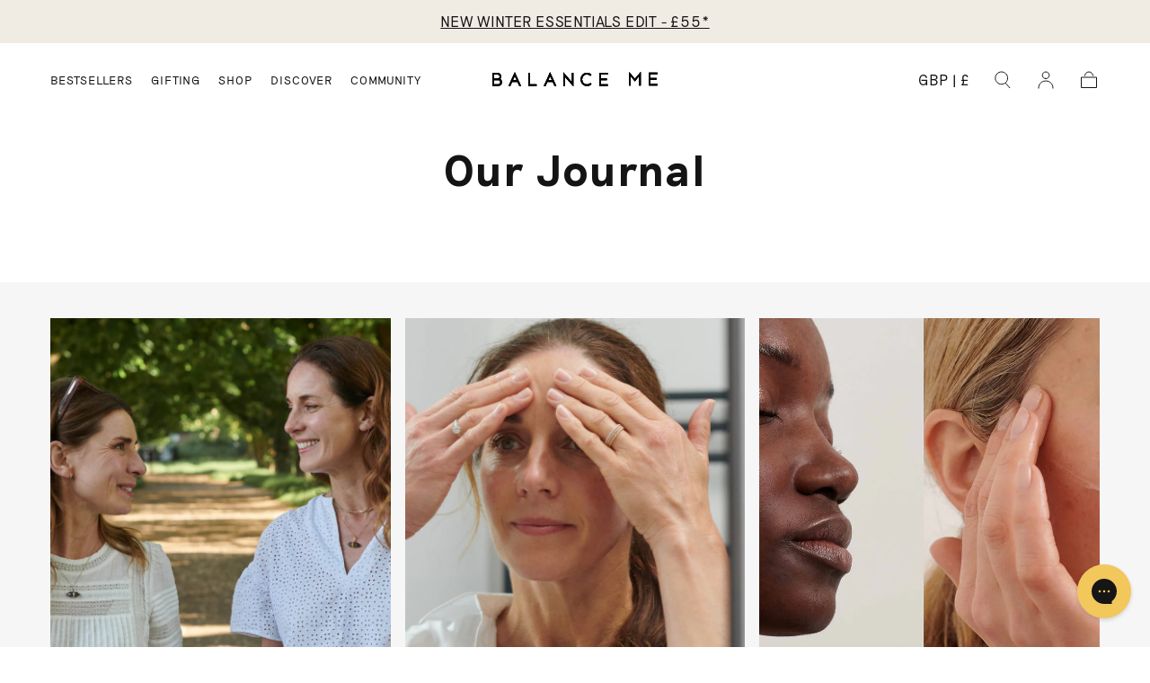

--- FILE ---
content_type: text/css
request_url: https://www.balanceme.com/cdn/shop/t/72/assets/custom.css?v=124810764606540813561766573985
body_size: 3910
content:
@charset "UTF-8";@font-face{font-family:Riposte;src:url(Riposte-Medium.woff2) format("woff2")}@font-face{font-family:Riposte Light;src:url(Riposte-Light.woff2) format("woff2")}@font-face{font-family:Riposte Bold;src:url(Riposte-Bold.ttf) format("truetype")}.footer__content-entry p{color:var(--color-body-text)!important;margin-top:0}strong{font-weight:800}*{font-family:Riposte,Riposte,Trebuchet MS,Arial,sans-serif}.heading-hero{font-family:Riposte Bold;text-transform:none;font-size:42px;line-height:1.25;letter-spacing:.05em}@media (min-width: 1024px){.heading-hero{font-size:58px}}h1,.heading-h1{font-family:Riposte Bold;text-transform:none;font-size:32px;line-height:1.25;letter-spacing:.05em}@media (min-width: 1024px){h1,.heading-h1{font-size:40px;font-size:48px}}h2,.section__title,.h2,.heading-h2{text-transform:uppercase;font-weight:700;font-size:20px;line-height:1.25;letter-spacing:.188em}@media (min-width: 1024px){h2,.section__title,.h2,.heading-h2{font-size:32px}}.kl_reviews__list__tab{text-transform:uppercase!important;font-weight:700!important;font-size:20px!important;line-height:1.25!important;letter-spacing:.188em!important}@media (min-width: 1024px){.kl_reviews__list__tab{font-size:32px!important}}.kl_reviews__list__tab:after{display:none!important}h3,.h3{text-transform:uppercase;font-weight:700}h3,h4,h5,h6{font-family:Riposte,Riposte,Trebuchet MS,Arial,sans-serif;font-weight:400;line-height:1.5;letter-spacing:.05em;font-weight:700}*,p,span,li,ul,ol,a{font-family:Riposte,Riposte,Trebuchet MS,Arial,sans-serif;font-weight:400;font-size:16px;line-height:1.5;letter-spacing:.05em}.field--search .field__input{font-family:Riposte,Riposte,Trebuchet MS,Arial,sans-serif;font-weight:400}.h1 a,.h2 a,.h3 a,.h4 a,.h5 a,.h6 a,.nav-submenu__content>[class*=column-]>p a,.page-title a,h1 a,h2:not(.carousel-item-heading) a,h3 a,h4 a,h5 a,h6 a,th a{color:inherit!important}.h3,h3{font-size:18px;line-height:1.25;letter-spacing:.208em}@media screen and (min-width: 770px){.h3,h3{font-size:20px}}.h4,h4{font-size:16px;line-height:1.25}@media screen and (min-width: 770px){.h4,h4{font-size:20px}}.h5,h5{font-size:14px;line-height:1.25}@media screen and (min-width: 770px){.h5,h5{font-size:14px}}.h6,.nav-submenu__content>[class*=column-]>p,h6{font-size:12px;line-height:1.25;letter-spacing:.167em}@media screen and (min-width: 770px){.h6,.nav-submenu__content>[class*=column-]>p,h6{font-size:12px}}.nav-text-link{font-family:Riposte}.button{font-family:Riposte;font-weight:700;letter-spacing:.16em;font-size:14px}.card-product__title{text-transform:uppercase;font-size:12px;letter-spacing:.167em!important;line-height:1.67;font-weight:700}.card-product__price,.card-product__price span{font-size:14px}.bar__text-content p{font-size:16px}.trust-indicator-text{flex-direction:column;height:100%;margin-top:20px}.section-trust-indicators__link.link{padding-bottom:20px;margin-top:20px!important}.section-trust-indicators__content{height:100%}@media (min-width: 1024px){.shoppable-block__content{max-height:calc(100vh - 300px);overflow-x:hidden;overflow-y:scroll;padding-right:29px}}@media (max-width: 768px){.main-product__tabs-btn-wrap{overflow:scroll;left:-25px;position:relative;padding-left:25px;width:calc(100% + 25px);padding-right:25px}.main-product__tabs-btn-wrap::-webkit-scrollbar{display:none}.main-product__tabs-btn-wrap .main-product__tabs{width:fit-content}.main-product__tabs-btn-wrap .main-product__tab{width:fit-content;white-space:nowrap;min-width:0px;max-width:none}}.product__text .link{text-decoration:none}.header__nav-dropdown.js-dropdown{background-color:#e6e6e6}.header__nav-dropdown{left:-56px!important;width:calc(100% + 112px)!important;position:relative}.header__nav-link{font-size:13px;text-transform:uppercase;letter-spacing:.08em}.custom-secondary-menu{display:flex;justify-content:center;gap:20px;list-style:none;margin-bottom:32px}.custom-secondary-menu li{list-style:none}.normal-menu-items-wrap{display:grid;grid-template-columns:1fr 1fr 1fr 1fr;gap:20px}.header__nav-sublinks.swiper-wrapper{justify-content:center!important}.normal-menu-cards-wrap{display:flex;justify-content:center;width:100%;align-items:stretch;height:auto}@media (min-width: 1024px){.header__inner{padding-bottom:22px!important}}.normal-menu{display:grid!important;grid-template-columns:1fr 240px!important}.normal-menu .header__nav-dropdown-link{margin-bottom:10px;font-size:14px!important}.normal-menu .header__nav-sublinks{margin-bottom:0}.normal-menu .header__card{width:100%;display:flex;justify-content:space-between;flex:1 1 auto;height:auto}.normal-menu .header__card a{flex:1 1 auto;width:100%;box-sizing:border-box;display:flex;flex-direction:column;height:100%}.normal-menu .header__card .card__title{width:fit-content;font-size:14px;padding:10px 20px;margin-left:auto;margin-right:auto;font-size:13px;text-transform:uppercase;letter-spacing:.08em;font-weight:400!important}.normal-menu .header__card:hover .card__title{width:fit-content;margin-left:auto;margin-right:auto;padding:10px 20px;background-color:#fff}.normal-menu .header__nav-sublinks-item{margin-left:0;margin-bottom:0;position:relative;width:fit-content}.normal-menu .header__nav-sublinks-item:before{content:"";position:absolute;bottom:0;left:0;width:100%;height:.1rem;background-color:currentColor;opacity:.3;transform:scaleX(0);transform-origin:right;transition:transform var(--duration-long),opacity var(--duration-long)}.normal-menu .header__nav-sublinks-item:hover:before{opacity:1;transform:scaleX(1);transform-origin:left}.normal-menu .header__nav-sublinks-item a{margin-bottom:0;font-size:14px!important}.normal-menu .header__nav-sublinks{margin-top:0;margin-bottom:20px;font-size:14px!important}.normal-menu .normal-menu-cards-wrap{display:flex;gap:20px}.mm-page-wrap .card-product__title{text-align:center;padding:1.2rem .8rem 0}.custom-image{opacity:1!important;visibility:visible!important}.mm-page-wrap--image{padding-bottom:136.54%;background-color:#fff;position:relative;overflow:hidden}.mm-page-wrap--image img{position:absolute;top:0;left:0;width:100%;height:100%;object-fit:cover;transition:.2s}.mm-page-wrap--image img:hover{transform:scale(1.1)}@media (max-width: 768px){.card-product__overlay-content{gap:6px!important;padding:6px!important}}.badge{padding:0 10px}@media (max-width: 768px){.badge{display:flex;justify-content:center;align-items:center;padding:3px}.badge span{font-size:8px;line-height:normal}}.badge span{text-transform:uppercase;font-size:12px;line-height:26px}@media (max-width: 768px){.badge span{font-size:10px;line-height:normal}}.header__nav-links-item{padding:6px 20px}.header__nav-links-item a{font-size:16px!important;position:relative}.header__nav-links-item a:after{content:"";position:absolute;bottom:0;left:0;width:100%;height:.1rem;background-color:currentColor;opacity:.3;transform:scaleX(0);transform-origin:right;transition:transform var(--duration-long),opacity var(--duration-long)}.header__nav-links-item.active{background-color:#fff}.custom-third-menu--wrap{padding-left:100px;padding-right:100px;margin:auto}.custom-third-menu--wrap .swiper-button-prev{position:absolute;left:-20px}.custom-third-menu__container{opacity:0;height:0;transition:opacity .6s,max-height 0s}.custom-third-menu__container .normal-menu-in-mm{display:none;list-style:none;padding-inline-start:0;width:268px}.custom-third-menu__container .normal-menu-in-mm__item{list-style:none;margin-bottom:12px;position:relative;width:fit-content}.custom-third-menu__container .swiper{max-height:0;width:100%}.custom-third-menu__container .swiper .media{padding-bottom:136.54%!important}.custom-third-menu__container .swiper .media img{object-fit:contain;background-color:#fff}.custom-third-menu__container.active{display:flex;opacity:1;max-height:none;height:auto;justify-content:space-between}.custom-third-menu__container.active .normal-menu-in-mm{display:block}.custom-third-menu__container.active .swiper{max-height:none}.swiper-button-prev,.swiper-button-next{display:block!important;background-color:#fff;border-radius:50%;height:40px!important;width:40px!important;padding:12px}.swiper-button-prev:after,.swiper-button-next:after{display:none}.swiper-button-prev svg,.swiper-button-next svg{width:100%;height:100%}@media (min-width: 1024px){.header__logo{top:5px}}.custom-mm-buttons{position:absolute;width:100%;margin:auto;display:flex;justify-content:center;justify-self:center;left:0;right:0;top:auto;top:calc(50% - 38px)}.header__nav-item+.header__nav-item{padding-right:40px!important}.header__nav-item{padding-right:20px;padding-top:5px}.colour-picker__inner{border:1px solid rgba(128,128,128,.0901960784)}.colour-picker__item{padding-bottom:100%;width:100%;transition:.2s}.colour-picker__item:hover{box-shadow:4px 4px 19px #09090966;transition:box-shadow .3s ease-out}.button--outlined:hover{color:#fff}.section-testimonials card-slider{max-width:calc(100% - var(--page-gutter) * 2);overflow:visible!important}@media (max-width: 1023px){.multimedia .container .multimedia--Text{padding-left:0;padding-right:0}}@media (max-width: 1023px){.multimedia__inner{grid-template-columns:1fr 1fr!important}}.multimedia .media{height:100%;position:relative;min-height:0}.multimedia--Text{padding:20px 20px 0;display:flex;flex-direction:column;justify-content:center;gap:20px}.multimedia--Text p{margin:0;padding:0;color:var(--color-heading-text)}.multimedia--Text .button{margin-top:16px}@media (min-width: 1024px){.multimedia--Text{padding-left:5.6rem;max-width:82%;padding-bottom:20px}}@media (min-width: 1024px){.multimedia--Text.text-center{max-width:none;text-align:center}}@media (max-width: 1023px){.multimedia--Text{grid-column:1/3;grid-row:2}}.image-products .media{height:100%}@media (max-width: 1023px){.image-products .hero-alt__media{height:100vw}}@media (min-width: 1024px){.image-products__header{grid-column:1/3;text-align:center}}.image-products__inner{display:grid;gap:20px}@media (min-width: 1024px){.image-products__inner{grid-template-columns:1fr 1fr}}.image-products__products{display:grid;grid-template-columns:1fr 1fr;gap:20px}.image-products__button{grid-column:1/3;margin:40px auto auto}.image-products .container .image-products____products{padding-right:20px}.card-article__title{max-height:43px;overflow:hidden;text-overflow:ellipsis;display:-webkit-box;-webkit-box-orient:vertical;-webkit-line-clamp:2}@media (min-width: 1024px){.card-article__title{max-height:28px;-webkit-line-clamp:1}}.locale-selectors__container{display:none}@media (max-width: 768px){.section-trust-indicators--layout-2 .container{padding:0!important}}.cart-drawer .progress-bar__progress{background:#f7eeec;border:1px solid #f7eeec}.cart-drawer .progress-bar__progress-inner{background:#000}.cart-drawer .cart-recommendations__item{background:#a3b5cf;border:none}.cart-drawer .cart-recommendations__item img{background:#fff;mix-blend-mode:darken;object-fit:contain}.cart-drawer shipping-bar{position:fixed;top:46px;z-index:111;padding-bottom:20px;background-color:#fff;width:calc(100% - 46px)}@media (min-width: 1024px){.cart-drawer shipping-bar{top:57px;width:100%}}.cart-drawer [name=checkout]{background-color:#000!important;color:#fff!important}.cart-drawer .button{background-color:#fff;color:#000}.cart-drawer .button:hover{background-color:#000;color:#fff}.cart-drawer .cart-item+.cart-item{margin-top:2px}.cart-drawer .cart-item dl{margin-top:0;line-height:14px;margin-bottom:11px}.cart-drawer .cart-item{align-items:flex-start}.cart-drawer .cart-item__media{width:12rem}.cart-drawer .cart-item__title{margin-bottom:8px}.cart-drawer .cart-item__price{display:flex;justify-content:end;padding-top:2px;font-size:14px;margin-left:22px}@media (min-width: 1024px){.cart-drawer .cart-item__price{width:115px}}.cart-drawer__body{overflow:scroll;margin-bottom:224px;padding-bottom:40px!important;background:#f1e2db;padding-top:64px!important;background-color:#fff}.cart-drawer__head{display:none}.cart-drawer__inner{overflow:hidden;padding:0!important;background-color:#fff!important}.cart-drawer__summary{position:fixed;background:#a3b5cf;left:0;width:100%;bottom:0;z-index:9;padding:20px 40px!important}.gbbExtBundlesHTMLContainer,.gbbExtBundleHTMLContainer{border:none!important}.gbbExtBundleImageContainer{width:12rem!important}@media (min-width: 1024px){.gbbExtBundleImageContainer{width:17rem!important}}.cart-item__discounts{display:none}.gbbExtBundleContentsTextValue{font-size:14px;margin-bottom:10px}@media (min-width: 1024px){.gbbExtBundleImage{width:calc(100% - 24px)!important;height:auto!important}}.cart-item__media .media{background-color:transparent}.cart-item__media img{object-fit:contain;object-position:top}header-drawer{display:block}@media screen and (min-width: 1240px){header-drawer{display:none!important}}.header__nav{display:none!important}@media screen and (min-width: 1240px){.header__nav{display:block!important}}.header__logo-image.new{position:relative}@media (min-width: 1024px){.header__logo-image.new{top:-7px}}@media (min-width: 1024px){.swiper-thumbs-container img{margin-top:0!important}}.main-product__tabs button{font-size:16px!important}.swiper-thumbs-container .swiper-button-next,.swiper-thumbs-container .swiper-button-prev{display:none!important}.product__block__icon{color:var(--color-heading-text)}.product__block__icon a{color:var(--color-heading-text);text-decoration:underline}.pdp-badges{position:absolute;right:0;top:auto;padding:20px}.img-full-height{min-height:0!important}.img-full-height .media,.img-full-height .media img{position:relative!important}.img-full-height .section-full-width-banner__content{position:absolute!important;padding:4rem 4.8rem!important;height:100%!important}.section-full-width-banner__content .section-full-width-banner__button{position:inherit}.section-full-width-banner__content .section-full-width-banner__button:before{content:"";position:absolute;height:100%;width:100%;left:0;top:0}.collection-hero__breadcrumbs{display:none!important}.card-text video{position:absolute;width:100%;height:100%;top:0;left:0;object-fit:cover}.custom-select__btn{justify-content:start!important;font-weight:400;font-size:16px!important;line-height:1.5;letter-spacing:.05em!important}@media (min-width: 1024px){.footer__cols{flex-wrap:wrap}}@media (min-width: 1024px){.footer__col-social{width:100%;flex-basis:100%!important;margin:40px 0 0!important}}@media (max-width: 768px){.header__logo-image-transparent.new{top:8px}}@media (min-width: 1024px){.header__logo-image-transparent.new{top:-3px}}.card-product__content .kl_reviews__star_rating_widget{justify-content:center!important;margin-bottom:7px!important}@media (max-width: 768px){.card-product__content .kl_reviews__star_rating_widget{flex-direction:column}}.card-product__content .price__container ins,.card-product__content .price__container del{font-size:14px}.kl_reviews__full_star,.kl_reviews__partial_star{height:14px!important;width:14px!important}@media (min-width: 1024px){.collection__aside-filters-sidebar{top:69px!important}}.kl_reviews__button{display:inline-block!important;text-align:center!important;border:0!important;border-radius:var(--button-border-radius)!important;padding:1.6rem 4rem!important;cursor:pointer!important;font-family:var(--button-font-family)!important;font-size:var(--button-font-size)!important;line-height:var(--button-line-height)!important;font-weight:var(--button-font-weight)!important;letter-spacing:var(--button-letter-spacing)!important;text-transform:var(--button-text-transform)!important;color:var(--color-button-text)!important;text-decoration:none!important;background-color:var(--color-button-background)!important;border:.1rem solid var(--color-button-outline)!important;position:relative!important;-webkit-appearance:none!important;appearance:none!important;transition:color var(--duration-long),background-color var(--duration-long),border-color var(--duration-long),opacity var(--duration-default)!important;--button-font-family: var(--font-button-family) !important;--button-font-size: 1.4rem !important;--button-line-height: 1.5rem !important;--button-font-weight: 400 !important;background-color:#000!important;font-weight:700!important;letter-spacing:.16em!important;font-size:14px!important}.products-feed__tab-wrap::-webkit-scrollbar{display:none}@media (max-width: 768px){.products-feed__tab-wrap{position:relative;left:-25px;width:calc(100% + 50px);overflow:scroll}}@media (max-width: 768px){.products-feed__tab{padding-left:25px;padding-right:25px;width:fit-content}}.products-feed__tab .button{white-space:nowrap;min-width:0px;max-width:none}.linked-products{display:flex;flex-wrap:wrap;gap:12px}.linked-products .button{white-space:nowrap;padding:10px;min-height:0;min-width:0}.linked-products .button.chosen{pointer-events:none}.template--page .rte h1,.template--page .rte h2,.template--page .rte h3,.template--page .rte h4{margin-bottom:.5em}.accordion__button{font-size:16px;text-transform:uppercase;font-weight:600}@media (max-width: 768px){.cart-drawer__items{margin-top:17px}}@media (max-width: 768px){.cart-drawer__summary{position:relative;width:calc(100% + 48px);left:-24px;bottom:-40px}}@media (max-width: 768px){.cart-drawer__body{margin-bottom:0;overflow:visible}}@media (max-width: 768px){.cart-drawer__inner-items{margin-top:20px;min-height:calc(100dvh - 418px)}}.cart-drawer__close{z-index:9999999!important}.cart-drawer__close svg{height:20px!important;width:20px!important;margin-top:17px!important}@media (min-width: 1024px){.cart-drawer__close svg{height:28px!important;width:28px!important;margin-top:30px!important}}.progress-bar__text span{font-size:12px;line-height:1.25;letter-spacing:.167em}.template--product .section-full-width-banner .media--overlay:after{display:none}.blog__filters-item.is-active span{background-color:#e5ca7b!important}.drawer__submenu-link{font-size:12px}.drawer__nav-link.h4{text-transform:uppercase;letter-spacing:.125em;color:var(--color-body-text);font-size:var(--font-size-small)}.cart-drawer__inner{z-index:99999999999!important}@media (max-width: 768px){.article__foot-inner{margin-bottom:30px}}@media (min-width: 1024px){.form-row__account-login{display:grid;grid-template-columns:1fr;text-align:center}.form-row__account-login .form-customer__callout{margin-top:9px!important;padding-top:20px!important;padding-bottom:20px!important;border-top:1px solid black;border-top:solid 1px black!important;border-bottom:1px solid black!important}.form-row__account-login .button{width:100%}}.form-row__account-login .form-customer__callout h2{font-size:15px}@media (min-width: 1024px){.form-row__account-login .form-customer__callout{margin-top:0;padding-top:0;border:none;padding-bottom:0}}#rc_login{margin-bottom:40px!important}#rc_login a{text-transform:uppercase;font-size:var(--font-size-static-small);line-height:var(--line-height-small);letter-spacing:var(--letter-spacing-medium);position:relative;text-decoration:none}#rc_login a:before{content:"";position:absolute;bottom:-.8rem;left:0;width:100%;height:.1rem;background-color:currentColor}@media (max-width: 768px){.section-dual-tiles__tile{min-height:0!important}}@media (min-width: 1024px){.search-collections .collection__grid[data-cols="4"]{grid-template-columns:repeat(3,1fr)!important;max-width:968px;margin:auto;gap:20px}}@media (max-width: 768px){.card-result__content{row-gap:1.2rem!important}}.card-result>a{flex-direction:column!important}.card-result>a .card-result__title{height:50px;overflow:hidden}@media (max-width: 768px){.card-result>a .card-result__title{height:36px;overflow:hidden;font-size:14px}}.card-result__media{position:relative!important}.page-banner__title{text-decoration:none!important;text-transform:none!important}.footer__links-mobile-link-icon path{fill:none!important}[data-product-handle=azelaic-dark-spot-serum] #sca-gift-thumbnail,[data-product-handle=azelaic-dark-spot-serum] .product-selector__submit{grid-column:span 2}@media (max-width: 768px){[data-product-handle=azelaic-dark-spot-serum] #sca-gift-icon{display:none!important}}.klaviyo-bis-trigger{grid-column:span 2;background:#000;color:#fff;padding:14px 10px;font-family:Riposte;font-weight:700;letter-spacing:.16em;font-size:14px;text-transform:uppercase}.pswp__button--arrow--next{display:inline-block;position:relative;padding-right:15px;height:100px!important;width:30px!important}.pswp__button--arrow--next svg{display:none}.pswp__button--arrow--next:after{content:"\2039";content:"\203a";content:"";border-right:2px solid black;border-bottom:2px solid black;height:20px;width:20px;display:block;transform:rotate(-45deg)}.pswp__button--arrow--prev{display:inline-block;position:relative;padding-right:15px;height:100px!important;width:30px!important}.pswp__button--arrow--prev svg{display:none}.pswp__button--arrow--prev:after{content:"";border-right:2px solid black;border-bottom:2px solid black;height:20px;width:20px;display:block;transform:rotate(135deg);left:10px;position:relative}.kl_reviews__star_rating_widget.kl_reviews__star_rating_widget.kl_reviews__star_rating_widget .kl_reviews__stars_badge .kl_reviews__star--fill{stop-color:#e1cb85!important}.kl_reviews__star_rating_widget.kl_reviews__star_rating_widget.kl_reviews__star_rating_widget .kl_reviews__stars_badge .kl_reviews__star--empty{stop-color:#bcbbbb!important}.section-before-and-after-content p{min-height:16px;display:block}.section-before-and-after-content ol{margin-inline-start:0;padding-inline:18px}.section-before-and-after-content ol li{margin-bottom:16px}.section-dual-tiles--img-full-height,.section-dual-tiles--img-full-height .section-dual-tiles__tile.has-desktop-media{min-height:0!important;max-height:none!important}.section-dual-tiles--img-full-height .media>*,.section-dual-tiles--img-full-height .section-dual-tiles .media img{object-fit:contain}.section-dual-tiles--img-full-height .content--absolute .section-dual-tiles__content{position:relative}.account-dashboard__nav-mobile{display:flex;align-items:center;width:100%;justify-content:space-between;padding-top:20px;padding-bottom:37px}@media (min-width: 600px){.account-dashboard__nav-mobile{display:none}}.account-dashboard__nav-mobile svg{transform:rotate(-90deg)}.account-dashboard__nav-mobile.active svg{transform:rotate(90deg)}@media (max-width: 768px){.account-dashboard__nav .list-unstyled{overflow:hidden;max-height:0px;transition:.4s;background-color:#a1b7d1;padding-left:20px;padding-right:20px;color:#fff}.account-dashboard__nav .list-unstyled li,.account-dashboard__nav .list-unstyled a{color:#fff;opacity:.99}.account-dashboard__nav .list-unstyled.active{max-height:2000px;padding:33px 20px 20px}.account-dashboard__nav a.active{font-weight:800;opacity:1;pointer-events:none}.account-dashboard__nav a.active svg{display:none}}@media (max-width: 768px){card-product-slider.disable-swiper-mobile{overflow:hidden}card-product-slider.disable-swiper-mobile .card-product-slider__wrapper{transform:none!important;flex-wrap:wrap;margin:0 -5px;width:calc(100% + 10px)}card-product-slider.disable-swiper-mobile .card-product-slider__wrapper .card-product-slider__slide{width:calc(50% - 10px)!important;margin:0 5px 20px!important}}
/*# sourceMappingURL=/cdn/shop/t/72/assets/custom.css.map?v=124810764606540813561766573985 */


--- FILE ---
content_type: text/css
request_url: https://www.balanceme.com/cdn/shop/t/72/assets/page-banner.css?v=155577035318996656581766574002
body_size: -299
content:
.template--list-collections .page-banner{padding:var(--section-vertical-padding) 0}.page-banner{background-color:var(--color-body-background);padding:4rem 0 3.2rem}.page-banner--padding-lg-mobile{padding:6.4rem 0}.page-banner__title{color:var(--color-heading-text);margin:0}.page-banner__entry{color:var(--color-body-text);margin:1.6rem 0 0}.page-banner__entry p:last-child{margin-bottom:0}.page-banner__entry p:first-child{margin-top:0}@media screen and (min-width: 750px){.template--list-collections .page-banner{padding:3.2rem 0 9rem}.page-banner{padding:3.2rem 0 9.6rem}.page-banner__breadcrumbs ul{justify-content:center}.page-banner__breadcrumbs+.page-banner__title{margin-top:6.4rem}.page-banner__title:first-child:not(:only-child){margin-top:3.2rem}.page-banner__entry{margin:2.4rem 0 0}}@media screen and (min-width: 990px){.page-banner__breadcrumbs--spacing-lg+.page-banner__title{margin-top:8.5rem}}
/*# sourceMappingURL=/cdn/shop/t/72/assets/page-banner.css.map?v=155577035318996656581766574002 */


--- FILE ---
content_type: text/css
request_url: https://www.balanceme.com/cdn/shop/t/72/assets/section-blog.css?v=135753979272778821491766574027
body_size: -217
content:
collection-load-more{display:block}.blog{background-color:var(--color-body-background);padding-bottom:4rem}.blog__head{display:flex;overflow:auto hidden;border-top:.1rem solid var(--color-border-elements)}.blog__filters a,.blog__filters span{display:block;width:max-content;padding:1.1rem 1.1rem .9rem;border:.1rem solid var(--color-border-elements);transition:border-color var(--duration-default),color var(--duration-default),background-color var(--duration-default)}.blog__filters span:not(.default){cursor:default;border-color:var(--color-button-outline);background-color:var(--color-button-outline);color:var(--color-button-hover-text)}.blog__filters-items{display:flex;padding:1.5rem 1.6rem 1.6rem;margin:0 calc(0rem - var(--page-gutter))}.blog__filters-item+.blog__filters-item{margin-left:1.6rem}.blog__articles-grid{--grid-row-gap: 2.4rem;display:grid;overflow-wrap:anywhere;row-gap:var(--grid-row-gap);margin:0 calc(0rem - var(--page-gutter))}.blog__card-article .card-article__content{padding-right:1.2rem;padding-left:1.2rem}.blog__actions{margin-top:4rem}.blog__actions:before{content:"";display:block;width:.1rem;height:5rem;margin:0 auto 2.4rem;background-color:var(--color-border-elements)}.blog__card-text{margin-bottom:calc(0rem - var(--grid-row-gap))}@media (hover: hover){.blog__filters a:hover{background-color:var(--color-background-accent-1)}}@media screen and (min-width: 575px){.blog__articles-grid{--grid-row-gap: 3.2rem;grid-template-columns:repeat(2,1fr);column-gap:.2rem}.blog__card-text{margin-bottom:0}}@media screen and (min-width: 750px){.blog__articles:only-child{padding-top:4rem}.blog__articles-grid{margin:0}}@media screen and (min-width: 990px){.blog__head{margin-bottom:4rem;border-bottom:.1rem solid var(--color-border-elements)}.blog__articles-grid{--grid-row-gap: 4rem;margin:0;grid-template-columns:repeat(3,1fr)}.blog__filters a,.blog__filters span{padding:2.4rem 3.2rem;border:none}.blog__filters-items{justify-content:center;overflow:visible;padding:0;margin:0}.blog__filters-item+.blog__filters-item{margin-left:0;border-left:.1rem solid var(--color-border-elements)}.blog__actions:before{margin-bottom:3.2rem}}
/*# sourceMappingURL=/cdn/shop/t/72/assets/section-blog.css.map?v=135753979272778821491766574027 */


--- FILE ---
content_type: text/css
request_url: https://www.balanceme.com/cdn/shop/t/72/assets/component-card-article.css?v=141874748390259018571766573952
body_size: -367
content:
.card-article>a{display:block;line-height:normal}.card-article__media{transition:opacity var(--duration-default)}.card-article__content{padding:1.6rem 1.8rem 0 0;font-size:var(--font-size-static-small)}.card-article__title{margin:0 0 1.2rem;text-decoration:underline solid transparent .1rem;text-underline-offset:.2rem;transition:text-decoration-color var(--duration-default)}.card-article__title:last-child{margin-bottom:0}.card-article__entry{margin-bottom:2.4rem}.card-article__entry:last-child{margin-bottom:0}.card-article__entry p{margin:0 0 1rem}.card-article__entry>:last-child{margin-bottom:0}.card-article--entry-2 .card-article__entry{overflow:hidden;text-overflow:ellipsis;display:-webkit-box;-webkit-line-clamp:2;line-clamp:2;-webkit-box-orient:vertical}.card-article__meta{color:var(--color-heading-text)}@media (hover: hover){.card-article>a:hover .card-article__media{opacity:.7}.card-article>a:hover .card-article__title{text-decoration-color:currentColor}}@media screen and (min-width: 750px){.card-article--entry-2 .card-article__entry{-webkit-line-clamp:3;line-clamp:3}}@media screen and (min-width: 990px){.card-article__content{padding-right:3.2rem}}@media screen and (min-width: 1100px){.card-article__content{padding-right:4.8rem}}
/*# sourceMappingURL=/cdn/shop/t/72/assets/component-card-article.css.map?v=141874748390259018571766573952 */


--- FILE ---
content_type: text/css
request_url: https://www.balanceme.com/cdn/shop/t/72/assets/section-footer.css?v=68649703210742780801766574033
body_size: 429
content:
.footer{padding:4rem 0}.footer__body{margin-bottom:4rem}.footer__content{padding-bottom:3.9rem;position:relative}.footer__content:after{content:"";position:absolute;bottom:0;left:calc(0rem - var(--page-gutter));width:calc(100% + var(--page-gutter) * 2);height:0;background-color:var(--color-border-elements)}.footer__content-entry{margin-bottom:2.4rem;max-width:42rem}.footer__content-entry h5{margin:0;font-weight:var(--font-weight-normal)}.footer__newsletter{max-width:55rem;margin-bottom:2.4rem}.footer input{color:#333232;background-color:#fff}.footer input::placeholder{color:#9e9a99}.footer__drawer-button{display:block;width:fit-content;padding-top:0;font-size:var(--font-size-static-medium);color:var(--color-body-text);line-height:1.15;text-transform:none;letter-spacing:normal}.footer__links a,.footer__menu-title a{transition:color var(--duration-default)}.footer__links{font-size:var(--font-size-static-medium);color:var(--color-body-text)}.footer__links{width:fit-content}.footer__links li+li{margin-top:.8rem}.footer__links a,.footer__links p,.footer__content-entry p{display:block;color:currentColor}.footer__links--cols{display:flex;width:auto;flex-wrap:wrap;margin:-1.2rem;color:var(--color-heading-text)}.footer__links--cols li+li{margin-top:0}.footer__links--cols li{padding:.2rem}.footer__links-mobile-item--cols .footer__sublinks-mobile-link,.footer__links--cols a{display:flex;align-items:center;justify-content:center;min-width:44px;min-height:44px}.footer__logo{max-width:50.645%;min-width:15.8rem;margin:0 auto 2.4rem}.footer__logo:last-child{margin-bottom:0}.footer__logo a{display:block}.footer__logo svg,.footer__logo img{display:block;width:100%;height:auto;margin:0}.footer--logo-none .footer__logo{display:none}.footer--logo-small .footer__logo{min-width:auto;margin:0 0 2.4rem}.footer--logo-small .footer__copyright{text-align:left}.footer__copyright{font-size:var(--font-size-static-small)}.footer__copyright a{color:currentColor}.footer__bottom{display:flex;justify-content:space-between;align-items:center;flex-direction:column}@media screen and (max-width: 749px){.footer__bottom{flex-direction:column}}.footer__nav-mobile .footer__links:not(.footer__links--cols){padding-bottom:2.4rem}.footer__links-mobile-item{border-bottom:.1rem solid var(--color-border-elements)}.footer__links-mobile-item:last-child{border-bottom:none}.footer__links-mobile-link{display:flex;align-items:center;justify-content:space-between;padding:2.4rem 0;letter-spacing:normal;line-height:var(--line-height-medium);transition:color var(--duration-default)}.footer__links-mobile-link-icon{position:relative;margin-left:2.4rem;pointer-events:none}.footer__links-mobile-link-icon svg{transition:transform var(--duration-default),opacity var(--duration-default)}.footer__links-mobile-link-icon svg:last-child{position:absolute;top:0;left:0;width:100%;height:100%;transform:rotate(90deg);opacity:0}.footer__links-mobile-item--cols{padding:2.4rem 0}.footer__links-mobile-item--cols:last-child{padding-bottom:0}html.no-js .footer__links-details[open] .footer__links-mobile-link-icon svg:first-child,html.js .footer__links-details.is-active .footer__links-mobile-link-icon svg:first-child{opacity:0;transform:rotate(-90deg)}html.no-js .footer__links-details[open] .footer__links-mobile-link-icon svg:last-child,html.js .footer__links-details.is-active .footer__links-mobile-link-icon svg:last-child{opacity:1;transform:none}@media (hover: hover){.footer__links a:hover{color:var(--color-heading-text)}.footer__links-mobile-link:hover,.footer__links--cols a:hover,.footer__menu-title a:hover{color:var(--color-body-text)}}@media screen and (min-width: 750px){.footer__content-entry{max-width:48rem}}@media screen and (min-width: 990px){.footer{padding:9.6rem 0 4.8rem}.footer__body{margin-bottom:6.4rem}.footer__cols{display:flex}.footer__col{flex:1}.footer__col+.footer__col{margin-left:1.6rem}.footer__col--lg+.footer__col{margin-left:4rem}.footer__col--sm{flex-basis:15.66%}.footer__col--lg{flex-shrink:0;flex-basis:32.53%}.footer__menu-title{margin:0 0 2.4rem;font-weight:var(--font-weight-normal)}.footer__links--cols{margin:-1rem}.footer__links--cols li{padding:0}.footer__content{padding-bottom:0}.footer__newsletter{margin-bottom:3.2rem}.footer__content:after{display:none}.footer:not(.footer--logo-small) .footer__logo{margin-bottom:4rem;max-width:100%}.footer__drawer-button{display:block;width:fit-content}}@media screen and (min-width: 1100px){.footer__col--lg+.footer__col{margin-left:8.8rem}}.footer__newsletter:last-child{margin-bottom:0}.footer__payment .list-payment{font-size:0;display:flex;align-items:center;flex-flow:row wrap;gap:1.2rem;margin:1.2rem}@media screen and (min-width: 750px){.footer__payment .list-payment{gap:.8rem;margin:.8rem}}.footer__payment .list-payment__item:last-child{margin-right:0}.footer__payment .list-payment--style-2 .list-payment__item{max-width:2.5rem;margin-right:1.2rem}.footer__payment .list-payment--style-2 .list-payment__item svg{width:100%;height:auto}.footer__follow-on-shop{transform:scale(.8);width:14rem}follow-on-shop-button{--reserved-width: fit-content !important}
/*# sourceMappingURL=/cdn/shop/t/72/assets/section-footer.css.map?v=68649703210742780801766574033 */


--- FILE ---
content_type: text/css
request_url: https://www.balanceme.com/cdn/shop/t/72/assets/component-cart.css?v=85686878253202229961766573961
body_size: 122
content:
.cart{background-color:var(--color-body-background);display:block;padding:4rem 0 6.4rem}.cart .container{max-width:calc(110.4rem + var(--page-gutter) * 2)}.cart__head{margin-bottom:4.2rem}.cart__title,.cart__subtitle{color:var(--color-heading-text);margin:0 0 2.4rem}.cart__bar{margin-bottom:2.4rem}.cart__summary{padding-bottom:4rem;border-bottom:.1rem solid var(--color-border-elements);margin-bottom:4rem}.cart__subtitle,.cart__summary-total{text-transform:none;letter-spacing:0}.cart__summary-total{display:flex;justify-content:space-between;align-items:center;margin:0}.cart__summary-tax{color:var(--color-body-text);font-size:var(--font-size-static-medium);margin:1.6rem 0 0}.cart__summary-discounts{font-size:var(--font-size-static-medium);margin:1.2rem 0 0}.cart__summary-discounts svg{color:var(--color-heading-text-default)}.cart__summary-discounts svg,.cart__summary-discounts span{display:inline;vertical-align:middle}.cart__summary-tax a{color:currentColor}.cart__summary-actions{padding-block:2.4rem;border-top:.1rem solid var(--color-border-elements);margin-top:2.4rem}.cart__summary-note{margin:1.6rem 0 0;border-top:.1rem solid var(--color-border-elements);padding-top:1.6rem;border-bottom:.1rem solid var(--color-border-elements);padding-bottom:1.6rem}.cart__summary-note .accordion__button{padding:0;background-color:transparent;color:var(--color-heading-text);font-size:var(--font-size-static-medium);font-weight:var(--font-weight-bold);text-align:left;width:100%;display:flex;justify-content:space-between;align-items:center;cursor:pointer}.cart__summary-note .accordion__body-inner{margin-top:1.6rem;margin-bottom:0}.cart__body{position:relative}.cart-drawer__spinner{position:absolute;top:0;left:0;display:flex;justify-content:center;align-items:center;width:100%;height:100%;background-color:var(--color-body-background-transparent-50);z-index:2;opacity:0;visibility:hidden;will-change:opacity,visibility;transition:opacity var(--duration-default),visibility var(--duration-default)}cart-items.is-loading .cart-drawer__spinner{opacity:1;visibility:visible}.cart__recommendations{margin-top:4rem}.cart__recommendations .swiper{margin:0 calc(var(--page-gutter) * -1);padding:0 var(--page-gutter)}.cart__terms{margin-bottom:1.6rem}.progress-bar{text-align:center;display:block;max-width:50rem;margin-left:auto;margin-right:auto}.progress-bar__progress{height:.6rem;border:.1rem solid var(--color-border-elements);margin-top:1rem;position:relative;z-index:1}.progress-bar__progress-inner{background-color:var(--color-shipping-bar-progress);display:block;width:0;transition:width var(--duration-default);position:absolute;top:-1px;bottom:-1px;left:-1px;z-index:2}.progress-bar__text{color:var(--color-heading-text);margin:0}@media screen and (min-width: 990px){.cart{padding:6.4rem 0 9.6rem}.cart__head{margin-bottom:6.4rem}.cart__contents{display:flex;flex-flow:row-reverse wrap;align-items:flex-start}.cart__main{flex:1;padding-right:2.4rem}.cart__summary{width:43.2rem;padding-bottom:0;border-bottom:none;margin-bottom:0}.cart__terms{margin-bottom:2.4rem}.cart__recommendations{padding-top:4.8rem;margin-top:4.8rem}.cart__recommendations .swiper{margin:0;padding:0}}
/*# sourceMappingURL=/cdn/shop/t/72/assets/component-cart.css.map?v=85686878253202229961766573961 */


--- FILE ---
content_type: image/svg+xml
request_url: https://www.balanceme.com/cdn/shop/files/bm-one-white_55902f85-713d-4408-8bcd-ee63539ce5ac.svg?v=1724755197&width=184
body_size: 28
content:
<svg xmlns="http://www.w3.org/2000/svg" fill="none" viewBox="0 0 811 69" height="69" width="811">
<path fill="white" d="M768 64.46H810.1V56.23H776.26V36.96H805.47V28.72H776.26V11.22H810.1V3H768V64.46Z"></path>
<path fill="white" d="M768 64.46H810.1V56.23H776.26V36.96H805.47V28.72H776.26V11.22H810.1V3H768V64.46Z"></path>
<path fill="white" d="M768 64.46H810.1V56.23H776.26V36.96H805.47V28.72H776.26V11.22H810.1V3H768V64.46Z"></path>
<path fill="white" d="M464.138 12.2534C469.608 12.2534 474.538 13.9134 478.398 17.0634L480.948 19.1134L486.398 12.8234L483.668 10.6134C478.298 6.30344 471.548 4.02344 464.148 4.02344C446.548 4.02344 432.758 17.7934 432.758 35.3734C432.758 52.9534 446.548 66.7434 464.148 66.7434C471.438 66.7434 478.178 64.4634 483.638 60.1634L486.218 58.1434L481.358 51.5134L478.608 53.6634C474.598 56.7834 469.458 58.5034 464.148 58.5034C451.008 58.5034 441.108 48.5634 441.108 35.3734C441.108 22.1834 451.018 12.2534 464.148 12.2534H464.138Z"></path>
<path fill="white" d="M464.138 12.2534C469.608 12.2534 474.538 13.9134 478.398 17.0634L480.948 19.1134L486.398 12.8234L483.668 10.6134C478.298 6.30344 471.548 4.02344 464.148 4.02344C446.548 4.02344 432.758 17.7934 432.758 35.3734C432.758 52.9534 446.548 66.7434 464.148 66.7434C471.438 66.7434 478.178 64.4634 483.638 60.1634L486.218 58.1434L481.358 51.5134L478.608 53.6634C474.598 56.7834 469.458 58.5034 464.148 58.5034C451.008 58.5034 441.108 48.5634 441.108 35.3734C441.108 22.1834 451.018 12.2534 464.148 12.2534H464.138Z"></path>
<path fill="white" d="M464.138 12.2534C469.608 12.2534 474.538 13.9134 478.398 17.0634L480.948 19.1134L486.398 12.8234L483.668 10.6134C478.298 6.30344 471.548 4.02344 464.148 4.02344C446.548 4.02344 432.758 17.7934 432.758 35.3734C432.758 52.9534 446.548 66.7434 464.148 66.7434C471.438 66.7434 478.178 64.4634 483.638 60.1634L486.218 58.1434L481.358 51.5134L478.608 53.6634C474.598 56.7834 469.458 58.5034 464.148 58.5034C451.008 58.5034 441.108 48.5634 441.108 35.3734C441.108 22.1834 451.018 12.2534 464.148 12.2534H464.138Z"></path>
<path fill="white" d="M38.79 33.3728C41.69 30.3828 43.27 26.2128 43.27 21.5028C43.27 13.1028 37.59 4.63281 24.92 4.63281H0V66.1228H26.41C39.37 66.1228 47.11 59.4928 47.11 48.3928C47.11 39.7728 42.29 35.4028 38.79 33.3628V33.3728ZM8.25 38.6028H26.47C34.42 38.6028 38.8 42.0828 38.8 48.3928C38.8 56.2328 32.13 57.8828 26.54 57.8828H8.25V38.6028ZM25.48 30.3728H8.25V12.8828H25.31C31.26 12.8828 34.95 16.2228 34.95 21.5928C34.95 27.2528 31.59 30.3728 25.48 30.3728Z"></path>
<path fill="white" d="M38.79 33.3728C41.69 30.3828 43.27 26.2128 43.27 21.5028C43.27 13.1028 37.59 4.63281 24.92 4.63281H0V66.1228H26.41C39.37 66.1228 47.11 59.4928 47.11 48.3928C47.11 39.7728 42.29 35.4028 38.79 33.3628V33.3728ZM8.25 38.6028H26.47C34.42 38.6028 38.8 42.0828 38.8 48.3928C38.8 56.2328 32.13 57.8828 26.54 57.8828H8.25V38.6028ZM25.48 30.3728H8.25V12.8828H25.31C31.26 12.8828 34.95 16.2228 34.95 21.5928C34.95 27.2528 31.59 30.3728 25.48 30.3728Z"></path>
<path fill="white" d="M38.79 33.3728C41.69 30.3828 43.27 26.2128 43.27 21.5028C43.27 13.1028 37.59 4.63281 24.92 4.63281H0V66.1228H26.41C39.37 66.1228 47.11 59.4928 47.11 48.3928C47.11 39.7728 42.29 35.4028 38.79 33.3628V33.3728ZM8.25 38.6028H26.47C34.42 38.6028 38.8 42.0828 38.8 48.3928C38.8 56.2328 32.13 57.8828 26.54 57.8828H8.25V38.6028ZM25.48 30.3728H8.25V12.8828H25.31C31.26 12.8828 34.95 16.2228 34.95 21.5928C34.95 27.2528 31.59 30.3728 25.48 30.3728Z"></path>
<path fill="white" d="M566.926 12.8828V4.63281H524.836V66.1228H566.926V57.8828H533.076V38.6028H562.306V30.3728H533.076V12.8828H566.926Z"></path>
<path fill="white" d="M566.926 12.8828V4.63281H524.836V66.1228H566.926V57.8828H533.076V38.6028H562.306V30.3728H533.076V12.8828H566.926Z"></path>
<path fill="white" d="M566.926 12.8828V4.63281H524.836V66.1228H566.926V57.8828H533.076V38.6028H562.306V30.3728H533.076V12.8828H566.926Z"></path>
<path fill="white" d="M78.9575 66.12H88.0375L96.8975 46.93H122.777L131.617 66.12H140.717L109.827 1L78.9375 66.12H78.9575ZM100.728 38.68L109.847 20.01L118.947 38.68H100.728Z"></path>
<path fill="white" d="M78.9575 66.12H88.0375L96.8975 46.93H122.777L131.617 66.12H140.717L109.827 1L78.9375 66.12H78.9575ZM100.728 38.68L109.847 20.01L118.947 38.68H100.728Z"></path>
<path fill="white" d="M78.9575 66.12H88.0375L96.8975 46.93H122.777L131.617 66.12H140.717L109.827 1L78.9375 66.12H78.9575ZM100.728 38.68L109.847 20.01L118.947 38.68H100.728Z"></path>
<path fill="white" d="M217.112 57.8828H184.722V4.63281H176.492V66.1228H217.112V57.8828Z"></path>
<path fill="white" d="M217.112 57.8828H184.722V4.63281H176.492V66.1228H217.112V57.8828Z"></path>
<path fill="white" d="M217.112 57.8828H184.722V4.63281H176.492V66.1228H217.112V57.8828Z"></path>
<path fill="white" d="M313.928 66.12L283.058 1L252.188 66.12H261.268L270.118 46.93H295.978L304.848 66.12H313.928ZM292.158 38.68H273.948L283.058 20.52L292.158 38.68Z"></path>
<path fill="white" d="M313.928 66.12L283.058 1L252.188 66.12H261.268L270.118 46.93H295.978L304.848 66.12H313.928ZM292.158 38.68H273.948L283.058 20.52L292.158 38.68Z"></path>
<path fill="white" d="M313.928 66.12L283.058 1L252.188 66.12H261.268L270.118 46.93H295.978L304.848 66.12H313.928ZM292.158 38.68H273.948L283.058 20.52L292.158 38.68Z"></path>
<path fill="white" d="M389.866 47.0925L347.766 1.3125V66.1225H355.996V23.6825L398.156 68.8425V4.6325H389.866V47.0925Z"></path>
<path fill="white" d="M389.866 47.0925L347.766 1.3125V66.1225H355.996V23.6825L398.156 68.8425V4.6325H389.866V47.0925Z"></path>
<path fill="white" d="M389.866 47.0925L347.766 1.3125V66.1225H355.996V23.6825L398.156 68.8425V4.6325H389.866V47.0925Z"></path>
<path fill="white" d="M671 0V63.97H679.25V20.84L699.6 44.88L719.93 20.85V63.97H728.19V0L699.6 31.81L671 0Z"></path>
<path fill="white" d="M671 0V63.97H679.25V20.84L699.6 44.88L719.93 20.85V63.97H728.19V0L699.6 31.81L671 0Z"></path>
<path fill="white" d="M671 0V63.97H679.25V20.84L699.6 44.88L719.93 20.85V63.97H728.19V0L699.6 31.81L671 0Z"></path>
</svg>


--- FILE ---
content_type: text/javascript
request_url: https://www.balanceme.com/cdn/shop/t/72/assets/custom.js?v=31818485656926426731766573987
body_size: -140
content:
document.addEventListener("DOMContentLoaded",function(){const navItems=document.querySelectorAll(".header__nav-item.js-nav-item.has-dropdown");let timeout;navItems.forEach(item=>{item.addEventListener("mouseenter",function(){clearTimeout(timeout);const dropdown2=item.querySelector(".header__nav-dropdown");if(document.querySelectorAll(".header__nav-dropdown.js-dropdown").forEach(dropdown3=>{dropdown3.style.visibility="hidden",dropdown3.style.opacity="0",dropdown3.style.pointerEvents="none"}),dropdown2){dropdown2.style.visibility="visible",dropdown2.style.opacity="1",dropdown2.style.pointerEvents="auto";const mmSliderChangers=dropdown2.querySelectorAll(".js-slider-changer"),mmSliderWraps=dropdown2.querySelectorAll(".custom-third-menu__container");mmSliderWraps.forEach(wrap=>{wrap.classList.remove("active")}),mmSliderWraps[0].classList.add("active"),mmSliderChangers.forEach(changer=>{changer.classList.remove("active")}),mmSliderChangers[0].classList.add("active")}}),item.addEventListener("mouseleave",function(){const dropdown2=item.querySelector(".header__nav-dropdown");dropdown2&&(timeout=setTimeout(()=>{dropdown2.style.visibility="hidden",dropdown2.style.opacity="0",dropdown2.style.pointerEvents="none"},300))});const dropdown=item.querySelector(".header__nav-dropdown");dropdown&&(dropdown.addEventListener("mouseenter",function(){clearTimeout(timeout)}),dropdown.addEventListener("mouseleave",function(){timeout=setTimeout(()=>{dropdown.style.visibility="hidden",dropdown.style.opacity="0",dropdown.style.pointerEvents="none"},300)}))})}),document.addEventListener("DOMContentLoaded",function(){const mmSliderChangers=document.querySelectorAll(".js-slider-changer"),mmSliderWraps=document.querySelectorAll(".custom-third-menu__container");window.addEventListener("scroll",function(){const dropdowns=document.querySelectorAll(".custom-third-menu__container")}),mmSliderChangers.forEach(changer=>{changer.addEventListener("mouseenter",function(e){console.log(changer),e.preventDefault();const ref=changer.getAttribute("data-parent");console.log(ref),mmSliderChangers.forEach(changer2=>{changer2.classList.remove("active")}),changer.classList.add("active"),mmSliderWraps.forEach(wrap=>{wrap.classList.remove("active")}),mmSliderWraps.forEach(wrap=>{wrap.getAttribute("data-parent")===ref&&wrap.classList.add("active")})})}),document.querySelectorAll(".swiper-mm").forEach(swiperWrap=>{const sliderType=swiperWrap.getAttribute("data-section");let pagination=swiperWrap.querySelector(".swiper-pagination");console.log(swiperWrap);{console.log("default");const swiperButtonNext=swiperWrap.parentNode.querySelector(".swiper-button-next"),swiperButtonPrev=swiperWrap.parentNode.querySelector(".swiper-button-prev");console.log(swiperButtonNext);const swiper=new Swiper(swiperWrap,{slidesPerView:5,loop:!1,spaceBetween:10,navigation:{nextEl:swiperButtonNext,prevEl:swiperButtonPrev}})}})});
//# sourceMappingURL=/cdn/shop/t/72/assets/custom.js.map?v=31818485656926426731766573987


--- FILE ---
content_type: application/javascript; charset=utf-8
request_url: https://cdn-widgetsrepository.yotpo.com/v1/loader/UW6mJP59kb2t4adb6_v0vA
body_size: 28258
content:

if (typeof (window) !== 'undefined' && window.performance && window.performance.mark) {
  window.performance.mark('yotpo:loader:loaded');
}
var yotpoWidgetsContainer = yotpoWidgetsContainer || { guids: {} };
(function(){
    var guid = "UW6mJP59kb2t4adb6_v0vA";
    var loader = {
        loadDep: function (link, onLoad, strategy) {
            var script = document.createElement('script');
            script.onload = onLoad || function(){};
            script.src = link;
            if (strategy === 'defer') {
                script.defer = true;
            } else if (strategy === 'async') {
                script.async = true;
            }
            script.setAttribute("type", "text/javascript");
            script.setAttribute("charset", "utf-8");
            document.head.appendChild(script);
        },
        config: {
            data: {
                guid: guid
            },
            widgets: {
            
                "1200334": {
                    instanceId: "1200334",
                    instanceVersionId: "460256686",
                    templateAssetUrl: "https://cdn-widgetsrepository.yotpo.com/widget-assets/widget-products-redemption/app.v0.8.0-7465.js",
                    cssOverrideAssetUrl: "",
                    customizationCssUrl: "",
                    customizations: {
                      "apply-button-color": "#000000",
                      "apply-button-font-size": "14",
                      "apply-button-text": "Apply",
                      "apply-button-text-color": "#ffffff",
                      "apply-button-type": "rounded_filled_rectangle",
                      "cancel-button-text-color": "#0f0c6d",
                      "confirm-button-color": "#0f0c6d",
                      "confirm-button-text-color": "#ffffff",
                      "confirm-button-type": "filled_rectangle",
                      "confirmation-step-cancel-option": "Cancel",
                      "confirmation-step-confirm-option": "Yes, add it",
                      "confirmation-step-title": "Add this item to your cart?",
                      "cost-color": "#a0abf0",
                      "cost-font-size": "20",
                      "cost-text-redemption": "{{points}} points",
                      "desktop-slides-per-view": 4,
                      "dropdown-border-color": "#848ca3",
                      "dropdown-border-radius": "2px",
                      "dropdown-point-balance-color": "#000000",
                      "dropdown-point-balance-number-color": "#000000",
                      "dropdown-text": "Choose product",
                      "go-back-text": "GO BACK",
                      "has-free-product-failure": "You can only redeem one free product per purchase",
                      "has-no-paid-product-failure": "Add at least one paid product to your cart in order to redeem",
                      "headline": "Redeem for Products",
                      "headline-color": "#011247",
                      "headline-font-size": "36",
                      "image-ratio": "three_four",
                      "login-button-color": "#0f0c6d",
                      "login-button-text": "Redeem now",
                      "login-button-text-color": "#0f0c6d",
                      "login-button-type": "rectangular_outline",
                      "mobile-items-per-slide": 4,
                      "out-of-stock-background-color": "rgba(255,255,255,0.64)",
                      "out-of-stock-text": "OUT OF STOCK",
                      "out-of-stock-text-color": "#011247",
                      "point-balance-text": "You have {{current_point_balance}} points",
                      "points-balance-color": "#011247",
                      "points-balance-font-size": "34",
                      "points-balance-number-color": "#93a1eb",
                      "primary-font-name-and-url": "Riposte@500|https://cdn-widgetsrepository.yotpo.com/brandkit/custom-fonts/YfOfzM4DYqYJtwEFLPmPy4vY3hxMkPFt6t2hyyxG/riposte/riposte-medium-500.css",
                      "redeem-button-color": "#0f0c6d",
                      "redeem-button-text": "Redeem now",
                      "redeem-button-text-color": "#0f0c6d",
                      "redeem-button-type": "rectangular_outline",
                      "redemptions-background-fill-color": "#ffffff",
                      "redemptions-background-has-shadow": false,
                      "reward-color": "#011247",
                      "reward-font-size": "18",
                      "secondary-font-name-and-url": "Riposte@300|https://cdn-widgetsrepository.yotpo.com/brandkit/custom-fonts/YfOfzM4DYqYJtwEFLPmPy4vY3hxMkPFt6t2hyyxG/riposte/riposte-light-300.css",
                      "status-failure-text": "We could not add this product to your cart",
                      "status-success-text": "Product has been successfully added to your cart",
                      "view-cart-link": "/cart",
                      "view-cart-text": "VIEW CART"
                    },
                    staticContent: {
                      "cssEditorEnabled": true,
                      "currency": "GBP",
                      "isHidden": false,
                      "isMultiCurrencyEnabled": true,
                      "isOptInFlowEnabled": true,
                      "isShopifyFunctionEnabled": true,
                      "isShopifyNewAccountsVersion": true,
                      "merchantId": "231338",
                      "mustHavePaidProduct": true,
                      "platformName": "shopify",
                      "storeId": "YfOfzM4DYqYJtwEFLPmPy4vY3hxMkPFt6t2hyyxG",
                      "storeLoginUrl": "/account/login"
                    },
                    className: "ProductsRedemptionWidget",
                    dependencyGroupId: 2
                },
            
                "1200333": {
                    instanceId: "1200333",
                    instanceVersionId: "421816253",
                    templateAssetUrl: "https://cdn-widgetsrepository.yotpo.com/widget-assets/widget-products-redemption/app.v0.7.3-7356.js",
                    cssOverrideAssetUrl: "https://cdn-widget-assets.yotpo.com/ProductsRedemptionWidget/UW6mJP59kb2t4adb6_v0vA/css-overrides/css-overrides.2025_09_02_01_40_15_225.css",
                    customizationCssUrl: "",
                    customizations: {
                      "apply-button-color": "#000000",
                      "apply-button-font-size": "14",
                      "apply-button-text": "Apply",
                      "apply-button-text-color": "#ffffff",
                      "apply-button-type": "rounded_filled_rectangle",
                      "cancel-button-text-color": "#0f0c6d",
                      "carousel-custom-arrows-icons": false,
                      "confirm-button-color": "#0f0c6d",
                      "confirm-button-text-color": "#ffffff",
                      "confirm-button-type": "filled_rectangle",
                      "confirmation-step-cancel-option": "Cancel",
                      "confirmation-step-confirm-option": "Yes, add it",
                      "confirmation-step-title": "Add this item to your cart?",
                      "cost-color": "#a0abf0",
                      "cost-font-size": "20",
                      "cost-text-redemption": "{{points}} points",
                      "desktop-slides-per-view": 4,
                      "dropdown-border-color": "#848ca3",
                      "dropdown-border-radius": "2px",
                      "dropdown-point-balance-color": "#000000",
                      "dropdown-point-balance-number-color": "#000000",
                      "dropdown-text": "Choose product",
                      "go-back-text": "GO BACK",
                      "has-free-product-failure": "You can only redeem one free product per purchase",
                      "has-no-paid-product-failure": "Add at least one paid product to your cart in order to redeem",
                      "headline": "REDEEM FOR PRODUCTS",
                      "headline-color": "rgba(20,20,20,1)",
                      "headline-font-size": 26,
                      "image-ratio": "three_four",
                      "limit-one-free-product": "true",
                      "login-button-color": "rgba(20,20,20,1)",
                      "login-button-text": "Redeem now",
                      "login-button-text-color": "rgba(255,255,255,1)",
                      "login-button-type": "filled_rectangle",
                      "mobile-items-per-slide": 4,
                      "mode-is-page-settings": false,
                      "must-have-paid-product": "true",
                      "out-of-stock-background-color": "rgba(255,255,255,0.64)",
                      "out-of-stock-text": "OUT OF STOCK",
                      "out-of-stock-text-color": "#011247",
                      "point-balance-text": "You have {{current_point_balance}} points",
                      "points-balance-color": "rgba(20,20,20,1)",
                      "points-balance-font-size": 20,
                      "points-balance-number-color": "rgba(20,20,20,1)",
                      "primary-font-name-and-url": "Riposte@500|https://cdn-widgetsrepository.yotpo.com/brandkit/custom-fonts/YfOfzM4DYqYJtwEFLPmPy4vY3hxMkPFt6t2hyyxG/riposte/riposte-medium-500.css",
                      "product-1049949-displayname": "AHA Glow Mask 20ml",
                      "product-1049949-settings-background-border-color": "rgba(0,0,0,0)",
                      "product-1049949-settings-background-fill-color": "rgba(0,0,0,0)",
                      "product-1049949-settings-background-has-shadow": false,
                      "product-1049949-settings-background-image-url": "https://cdn-swell-paperclip.yotpo.com/images/images/87595_1756231145.original.jpg?1756231145",
                      "product-1049949-settings-cancel-button-text-color": "rgba(20,20,20,1)",
                      "product-1049949-settings-confirm-button-color": "rgba(20,20,20,1)",
                      "product-1049949-settings-confirm-button-text-color": "#FFFFFF",
                      "product-1049949-settings-confirmation-step-cancel-option": "Cancel",
                      "product-1049949-settings-confirmation-step-confirm-option": "Yes, add it",
                      "product-1049949-settings-cost": 40,
                      "product-1049949-settings-cost-color": "rgba(20,20,20,1)",
                      "product-1049949-settings-cost-font-size": 16,
                      "product-1049949-settings-cost-text": "{{points}} points",
                      "product-1049949-settings-hidden": "false",
                      "product-1049949-settings-out-of-stock": "false",
                      "product-1049949-settings-redeem-button-color": "rgba(20,20,20,1)",
                      "product-1049949-settings-redeem-button-text": "Redeem now",
                      "product-1049949-settings-redeem-button-text-color": "rgba(255,255,255,1)",
                      "product-1049949-settings-redeem-button-type": "filled_rectangle",
                      "product-1049949-settings-restrict-specific-tier": "false",
                      "product-1049949-settings-reward": "AHA Glow Mask 20ml",
                      "product-1049949-settings-reward-color": "rgba(20,20,20,1)",
                      "product-1049949-settings-reward-font-size": "18",
                      "product-1049949-settings-show-in-logged-out": "No",
                      "product-1049949-settings-show-vip-tier-label": "false",
                      "product-1049949-settings-variant-id": "46996547862824",
                      "product-1049949-settings-vip-tier-label": "VIP ONLY",
                      "product-1051239-displayname": "Niacinamide Complexion Booster 6ml",
                      "product-1051239-settings-background-border-color": "rgba(0,0,0,0)",
                      "product-1051239-settings-background-fill-color": "rgba(0,0,0,0)",
                      "product-1051239-settings-background-has-shadow": false,
                      "product-1051239-settings-background-image-url": "https://cdn-swell-paperclip.yotpo.com/images/images/87888_1756748312.original.jpg?1756748312",
                      "product-1051239-settings-cancel-button-text-color": "rgba(20,20,20,1)",
                      "product-1051239-settings-confirm-button-color": "rgba(20,20,20,1)",
                      "product-1051239-settings-confirm-button-text-color": "#FFFFFF",
                      "product-1051239-settings-confirmation-step-cancel-option": "Cancel",
                      "product-1051239-settings-confirmation-step-confirm-option": "Yes, add it",
                      "product-1051239-settings-cost": 60,
                      "product-1051239-settings-cost-color": "rgba(20,20,20,1)",
                      "product-1051239-settings-cost-font-size": 16,
                      "product-1051239-settings-cost-text": "{{points}} points",
                      "product-1051239-settings-hidden": "false",
                      "product-1051239-settings-out-of-stock": "false",
                      "product-1051239-settings-redeem-button-color": "rgba(20,20,20,1)",
                      "product-1051239-settings-redeem-button-text": "Redeem now",
                      "product-1051239-settings-redeem-button-text-color": "rgba(255,255,255,1)",
                      "product-1051239-settings-redeem-button-type": "filled_rectangle",
                      "product-1051239-settings-restrict-specific-tier": "false",
                      "product-1051239-settings-reward": "Niacinamide Complexion Booster 6ml",
                      "product-1051239-settings-reward-color": "rgba(20,20,20,1)",
                      "product-1051239-settings-reward-font-size": "18",
                      "product-1051239-settings-show-in-logged-out": "No",
                      "product-1051239-settings-show-vip-tier-label": "false",
                      "product-1051239-settings-variant-id": "47312262627624",
                      "product-1051239-settings-vip-tier-label": "VIP ONLY",
                      "redeem-button-color": "#0f0c6d",
                      "redeem-button-text": "Redeem now",
                      "redeem-button-text-color": "#0f0c6d",
                      "redeem-button-type": "rectangular_outline",
                      "redemptions-background-fill-color": "#ffffff",
                      "redemptions-background-has-shadow": false,
                      "reward-color": "#011247",
                      "reward-font-size": "18",
                      "secondary-font-name-and-url": "Riposte@300|https://cdn-widgetsrepository.yotpo.com/brandkit/custom-fonts/YfOfzM4DYqYJtwEFLPmPy4vY3hxMkPFt6t2hyyxG/riposte/riposte-light-300.css",
                      "selected-extensions": [
                        "1049949",
                        "1051239"
                      ],
                      "slides-next-button-image": "",
                      "slides-prev-button-image": "",
                      "status-failure-text": "We could not add this product to your cart",
                      "status-success-text": "Product has been successfully added to your cart",
                      "view-cart-link": "/cart",
                      "view-cart-text": "VIEW CART"
                    },
                    staticContent: {
                      "cssEditorEnabled": true,
                      "currency": "GBP",
                      "isHidden": false,
                      "isMultiCurrencyEnabled": true,
                      "isOptInFlowEnabled": true,
                      "isShopifyFunctionEnabled": true,
                      "isShopifyNewAccountsVersion": true,
                      "merchantId": "231338",
                      "mustHavePaidProduct": true,
                      "platformName": "shopify",
                      "storeId": "YfOfzM4DYqYJtwEFLPmPy4vY3hxMkPFt6t2hyyxG",
                      "storeLoginUrl": "/account/login"
                    },
                    className: "ProductsRedemptionWidget",
                    dependencyGroupId: 2
                },
            
                "1191389": {
                    instanceId: "1191389",
                    instanceVersionId: "466003991",
                    templateAssetUrl: "https://cdn-widgetsrepository.yotpo.com/widget-assets/widget-my-rewards/app.v1.4.13-7308.js",
                    cssOverrideAssetUrl: "https://cdn-widget-assets.yotpo.com/MyRewardsWidget/UW6mJP59kb2t4adb6_v0vA/css-overrides/css-overrides.2025_08_12_09_31_23_964.css",
                    customizationCssUrl: "",
                    customizations: {
                      "headline-color": "rgba(20,20,20,1)",
                      "headline-font-size": 26,
                      "layout-add-background": "true",
                      "layout-background-color": "rgba(246,246,246,1)",
                      "logged-in-description-color": "rgba(20,20,20,1)",
                      "logged-in-description-font-size": "22",
                      "logged-in-description-text": "{{current_point_balance}} points",
                      "logged-in-description-tier-status-text": "{{current_vip_tier_name}} tier",
                      "logged-in-headline-color": "rgba(20,20,20,1)",
                      "logged-in-headline-font-size": 26,
                      "logged-in-headline-text": "Hi {{first_name}}!",
                      "logged-in-primary-button-cta-type": "redemptionWidget",
                      "logged-in-primary-button-text": "Redeem points",
                      "logged-in-secondary-button-text": "Rewards history",
                      "logged-out-headline-color": "rgba(20,20,20,1)",
                      "logged-out-headline-font-size": 26,
                      "logged-out-headline-text": "HOW IT WORKS",
                      "logged-out-selected-step-name": "step_3",
                      "mode-is-page-settings": false,
                      "primary-button-background-color": "rgba(20,20,20,1)",
                      "primary-button-text-color": "rgba(20,20,20,1)",
                      "primary-button-type": "rectangular_outline",
                      "primary-font-name-and-url": "Riposte@500|https://cdn-widgetsrepository.yotpo.com/brandkit/custom-fonts/YfOfzM4DYqYJtwEFLPmPy4vY3hxMkPFt6t2hyyxG/riposte/riposte-medium-500.css",
                      "reward-step-1-displayname": "Step 1",
                      "reward-step-1-settings-description": "Create a customer account to join the program.",
                      "reward-step-1-settings-description-color": "rgba(20,20,20,1)",
                      "reward-step-1-settings-description-font-size": "16",
                      "reward-step-1-settings-icon": "noIcon",
                      "reward-step-1-settings-icon-color": "#000000",
                      "reward-step-1-settings-title": "CREATE AN ACCOUNT",
                      "reward-step-1-settings-title-color": "#000000",
                      "reward-step-1-settings-title-font-size": 20,
                      "reward-step-2-displayname": "Step 2",
                      "reward-step-2-settings-description": "Log into your account. Under 'rewards' you'll find the different ways to earn points.",
                      "reward-step-2-settings-description-color": "rgba(20,20,20,1)",
                      "reward-step-2-settings-description-font-size": "16",
                      "reward-step-2-settings-icon": "noIcon",
                      "reward-step-2-settings-icon-color": "#000000",
                      "reward-step-2-settings-title": "START EARNING POINTS",
                      "reward-step-2-settings-title-color": "#000000",
                      "reward-step-2-settings-title-font-size": 20,
                      "reward-step-3-displayname": "Step 3",
                      "reward-step-3-settings-description": "Your points balance, along with any rewards will display at the top of your account.",
                      "reward-step-3-settings-description-color": "rgba(20,20,20,1)",
                      "reward-step-3-settings-description-font-size": "16",
                      "reward-step-3-settings-icon": "noIcon",
                      "reward-step-3-settings-icon-color": "#000000",
                      "reward-step-3-settings-title": "REDEEM REWARDS",
                      "reward-step-3-settings-title-color": "#000000",
                      "reward-step-3-settings-title-font-size": 20,
                      "rewards-history-approved-text": "Approved",
                      "rewards-history-background-color": "rgba(97,107,158,0.6)",
                      "rewards-history-headline-color": "rgba(20,20,20,1)",
                      "rewards-history-headline-font-size": "26",
                      "rewards-history-headline-text": "Rewards History",
                      "rewards-history-pending-text": "Pending",
                      "rewards-history-refunded-text": "Refunded",
                      "rewards-history-reversed-text": "Reversed",
                      "rewards-history-table-action-col-text": "Action",
                      "rewards-history-table-date-col-text": "Date",
                      "rewards-history-table-expiration-col-text": "Points expire on",
                      "rewards-history-table-points-col-text": "Points",
                      "rewards-history-table-status-col-text": "Status",
                      "rewards-history-table-store-col-text": "Store",
                      "secondary-button-background-color": "rgba(20,20,20,1)",
                      "secondary-button-text-color": "rgba(20,20,20,1)",
                      "secondary-button-type": "rectangular_outline",
                      "secondary-font-name-and-url": "Riposte@300|https://cdn-widgetsrepository.yotpo.com/brandkit/custom-fonts/YfOfzM4DYqYJtwEFLPmPy4vY3hxMkPFt6t2hyyxG/riposte/riposte-light-300.css",
                      "show-logged-in-description-points-balance": true,
                      "show-logged-in-description-tier-status": false,
                      "view-grid-points-column-color": "#0F8383",
                      "view-grid-rectangular-background-color": "#F6F1EE",
                      "view-grid-type": "border"
                    },
                    staticContent: {
                      "cssEditorEnabled": true,
                      "currency": "GBP",
                      "isHidden": false,
                      "isMultiCurrencyEnabled": true,
                      "isMultiStoreMerchant": false,
                      "isOptInFlowEnabled": true,
                      "isShopifyNewAccountsVersion": true,
                      "isVipTiersEnabled": true,
                      "merchantId": "231338",
                      "platformName": "shopify",
                      "storeId": "YfOfzM4DYqYJtwEFLPmPy4vY3hxMkPFt6t2hyyxG"
                    },
                    className: "MyRewardsWidget",
                    dependencyGroupId: 2
                },
            
                "1191388": {
                    instanceId: "1191388",
                    instanceVersionId: "421816259",
                    templateAssetUrl: "https://cdn-widgetsrepository.yotpo.com/widget-assets/widget-referral-share/app.v0.5.3-7281.js",
                    cssOverrideAssetUrl: "https://cdn-widget-assets.yotpo.com/ReferralShareWidget/UW6mJP59kb2t4adb6_v0vA/css-overrides/css-overrides.2025_08_12_10_02_50_302.css",
                    customizationCssUrl: "",
                    customizations: {
                      "background-color": "rgba(246,246,246,1)",
                      "customer-email-view-button-text": "Next",
                      "customer-email-view-description-discount-discount": "Give your friends {{friend_reward}} their first purchase of {{min_spent}}, and get {{customer_reward}} for each successful referral.",
                      "customer-email-view-description-discount-nothing": "Give your friends {{friend_reward}} their first purchase of {{min_spent}}.",
                      "customer-email-view-description-discount-points": "Give your friends {{friend_reward}} their first purchase of {{min_spent}}, and get {{customer_reward}} points for each successful referral.",
                      "customer-email-view-description-nothing-discount": "Get {{customer_reward}} for each successful referral.",
                      "customer-email-view-description-nothing-nothing": "Refer a friend.",
                      "customer-email-view-description-nothing-points": "Get {{customer_reward}} points for each successful referral.",
                      "customer-email-view-description-points-discount": "Give your friends {{friend_reward}} points, and get {{customer_reward}} for each successful referral.",
                      "customer-email-view-description-points-nothing": "Give your friends {{friend_reward}} points.",
                      "customer-email-view-description-points-points": "Give your friends {{friend_reward}} points, and get {{customer_reward}} points for each successful referral.",
                      "customer-email-view-header": "Refer a Friend",
                      "customer-email-view-input-placeholder": "Your email address",
                      "customer-email-view-title-discount-discount": "GIVE {{friend_reward}}, GET {{customer_reward}}",
                      "customer-email-view-title-discount-nothing": "GIVE {{friend_reward}}, REFER A FRIEND",
                      "customer-email-view-title-discount-points": "GIVE {{friend_reward}}, GET {{customer_reward}} POINTS",
                      "customer-email-view-title-nothing-discount": "REFER A FRIEND, GET {{customer_reward}} FOR REFERRALS",
                      "customer-email-view-title-nothing-nothing": "REFER A FRIEND",
                      "customer-email-view-title-nothing-points": "REFER A FRIEND, GET {{customer_reward}} POINTS FOR REFERRALS",
                      "customer-email-view-title-points-discount": "GIVE {{friend_reward}} POINTS, GET {{customer_reward}}",
                      "customer-email-view-title-points-nothing": "GIVE {{friend_reward}} POINTS, REFER A FRIEND",
                      "customer-email-view-title-points-points": "GIVE {{friend_reward}} POINTS, GET {{customer_reward}} POINTS",
                      "customer-name-view-input-placeholder": "Your name",
                      "default-toggle": true,
                      "description-color": "rgba(20,20,20,1)",
                      "description-font-size": "16px",
                      "desktop-background-image-url": "https://cdn-widget-assets.yotpo.com/static_assets/UW6mJP59kb2t4adb6_v0vA/images/image_2025_08_12_10_00_28_526",
                      "disabled-referral-code-error": "Looks like your referral link was deactivated",
                      "email-fill-color": "#F6F1EE",
                      "email-input-type": "rounded_rectangle",
                      "email-outline-color": "#000000",
                      "email-text-color": "#000000",
                      "final-view-button-text": "Refer more friends",
                      "final-view-description": "Remind your friends to check their email",
                      "final-view-error-description": "We were unable to share the referral link. Go back to the previous step to try again.",
                      "final-view-error-text": "Back",
                      "final-view-error-title": "Something went wrong",
                      "final-view-title": "Thank you for referring!",
                      "fonts-primary-font-name-and-url": "Riposte@500|https://cdn-widgetsrepository.yotpo.com/brandkit/custom-fonts/YfOfzM4DYqYJtwEFLPmPy4vY3hxMkPFt6t2hyyxG/riposte/riposte-medium-500.css",
                      "fonts-secondary-font-name-and-url": "Riposte@300|https://cdn-widgetsrepository.yotpo.com/brandkit/custom-fonts/YfOfzM4DYqYJtwEFLPmPy4vY3hxMkPFt6t2hyyxG/riposte/riposte-light-300.css",
                      "header-color": "rgba(20,20,20,1)",
                      "header-font-size": "16px",
                      "headline-color": "rgba(20,20,20,1)",
                      "headline-font-size": 26,
                      "login-view-description-discount-discount": "Give your friends {{friend_reward}} their first purchase of {{min_spent}}, and get {{customer_reward}} for each successful referral.",
                      "login-view-description-discount-nothing": "Give your friends {{friend_reward}} their first purchase of {{min_spent}}.",
                      "login-view-description-discount-points": "Give your friends 15% discount off their first purchase of {{25_local_currency}}, and get {{customer_reward}} points for each successful referral.",
                      "login-view-description-nothing-discount": "Get {{customer_reward}} for each successful referral.",
                      "login-view-description-nothing-nothing": "Refer a friend.",
                      "login-view-description-nothing-points": "Get {{customer_reward}} points for each successful referral.",
                      "login-view-description-points-discount": "Give your friends {{friend_reward}} points, and get {{customer_reward}} for each successful referral.",
                      "login-view-description-points-nothing": "Give your friends {{friend_reward}} points.",
                      "login-view-description-points-points": "Give your friends {{friend_reward}} points, and get {{customer_reward}} points for each successful referral.",
                      "login-view-header": "Refer a Friend",
                      "login-view-log-in-button-text": "Join now",
                      "login-view-sign-up-button-text": "",
                      "login-view-title-discount-discount": "GIVE {{friend_reward}}, GET {{customer_reward}}",
                      "login-view-title-discount-nothing": "GIVE {{friend_reward}}, REFER A FRIEND",
                      "login-view-title-discount-points": "GIVE 15%, GET {{customer_reward}} POINTS",
                      "login-view-title-nothing-discount": "REFER A FRIEND, GET {{customer_reward}} FOR REFERRALS",
                      "login-view-title-nothing-nothing": "REFER A FRIEND",
                      "login-view-title-nothing-points": "REFER A FRIEND, GET {{customer_reward}} POINTS FOR REFERRALS",
                      "login-view-title-points-discount": "GIVE {{friend_reward}} POINTS, GET {{customer_reward}}",
                      "login-view-title-points-nothing": "GIVE {{friend_reward}} POINTS, REFER A FRIEND",
                      "login-view-title-points-points": "GIVE {{friend_reward}} POINTS, GET {{customer_reward}} POINTS",
                      "main-share-option-desktop": "main_share_copy_link",
                      "main-share-option-mobile": "main_share_sms",
                      "mobile-background-image-url": "https://cdn-widget-assets.yotpo.com/static_assets/UW6mJP59kb2t4adb6_v0vA/images/image_2025_08_12_10_00_32_094",
                      "mode-is-page-settings": false,
                      "more-share-ways-text": "MORE WAYS TO SHARE",
                      "primary-button-background-color": "rgba(20,20,20,1)",
                      "primary-button-font-size": "16px",
                      "primary-button-size": "standard",
                      "primary-button-text-color": "rgba(20,20,20,1)",
                      "primary-button-type": "rounded_filled_rectangle",
                      "primary-font-name-and-url": "Riposte@500|https://cdn-widgetsrepository.yotpo.com/brandkit/custom-fonts/YfOfzM4DYqYJtwEFLPmPy4vY3hxMkPFt6t2hyyxG/riposte/riposte-medium-500.css",
                      "reduced-picture": true,
                      "referral-history-completed-points-text": "{{points}} POINTS",
                      "referral-history-completed-status-type": "text",
                      "referral-history-confirmed-status": "Completed",
                      "referral-history-pending-status": "Pending",
                      "referral-history-redeem-text": "You can redeem your points for a reward, or apply your reward code at checkout.",
                      "referral-history-sumup-line-points-text": "{{points}} POINTS",
                      "referral-history-sumup-line-text": "Your Rewards",
                      "referral-views-button-text": "Next",
                      "referral-views-copy-link-button-text": "Copy link",
                      "referral-views-description-discount-discount": "Give your friends {{friend_reward}} their first purchase of {{min_spent}}, and get {{customer_reward}} for each successful referral.",
                      "referral-views-description-discount-nothing": "Give your friends {{friend_reward}} their first purchase of {{min_spent}}.",
                      "referral-views-description-discount-points": "Give your friends 15% discount off their first purchase of {{25_local_currency}}, and get {{customer_reward}} points for each successful referral. Click on the field below.",
                      "referral-views-description-nothing-discount": "Get {{customer_reward}} for each successful referral.",
                      "referral-views-description-nothing-nothing": "Refer a friend.",
                      "referral-views-description-nothing-points": "Get {{customer_reward}} points for each successful referral.",
                      "referral-views-description-points-discount": "Give your friends {{friend_reward}} points, and get {{customer_reward}} for each successful referral.",
                      "referral-views-description-points-nothing": "Give your friends {{friend_reward}} points.",
                      "referral-views-description-points-points": "Give your friends {{friend_reward}} points, and get {{customer_reward}} points for each successful referral.",
                      "referral-views-email-share-body": "How does a discount off your first order at {{company_name}} sound? Use the link below and once you've shopped, I'll get a reward too.\n{{referral_link}}",
                      "referral-views-email-share-subject": "Discount for Balance Me Skincare!",
                      "referral-views-email-share-type": "personal_email",
                      "referral-views-friends-input-placeholder": "Friend’s email address",
                      "referral-views-header": "Refer a Friend",
                      "referral-views-personal-email-button-text": "Share via email",
                      "referral-views-sms-button-text": "Share via SMS",
                      "referral-views-title-discount-discount": "GIVE {{friend_reward}}, GET {{customer_reward}}",
                      "referral-views-title-discount-nothing": "GIVE {{friend_reward}}, REFER A FRIEND",
                      "referral-views-title-discount-points": "GIVE 15%, GET {{customer_reward}} POINTS",
                      "referral-views-title-nothing-discount": "REFER A FRIEND, GET {{customer_reward}} FOR REFERRALS",
                      "referral-views-title-nothing-nothing": "REFER A FRIEND",
                      "referral-views-title-nothing-points": "REFER A FRIEND, GET {{customer_reward}} POINTS FOR REFERRALS",
                      "referral-views-title-points-discount": "GIVE {{friend_reward}} POINTS, GET {{customer_reward}}",
                      "referral-views-title-points-nothing": "GIVE {{friend_reward}} POINTS, REFER A FRIEND",
                      "referral-views-title-points-points": "GIVE {{friend_reward}} POINTS, GET {{customer_reward}} POINTS",
                      "referral-views-whatsapp-button-text": "Share via WhatsApp",
                      "secondary-button-background-color": "rgba(20,20,20,1)",
                      "secondary-button-text-color": "rgba(246,246,246,1)",
                      "secondary-button-type": "filled_rectangle",
                      "secondary-font-name-and-url": "Riposte@300|https://cdn-widgetsrepository.yotpo.com/brandkit/custom-fonts/YfOfzM4DYqYJtwEFLPmPy4vY3hxMkPFt6t2hyyxG/riposte/riposte-light-300.css",
                      "share-allow-copy-link": true,
                      "share-allow-email": true,
                      "share-allow-sms": true,
                      "share-allow-whatsapp": true,
                      "share-headline-text-color": "rgba(20,20,20,1)",
                      "share-icons-color": "rgba(20,20,20,1)",
                      "share-settings-copyLink": true,
                      "share-settings-default-checkbox": true,
                      "share-settings-default-mobile-checkbox": true,
                      "share-settings-email": true,
                      "share-settings-mobile-copyLink": true,
                      "share-settings-mobile-email": true,
                      "share-settings-mobile-sms": true,
                      "share-settings-mobile-whatsapp": true,
                      "share-settings-whatsapp": true,
                      "share-sms-message": "I love {{company_name}}! Shop through my link to get a reward {{referral_link}}",
                      "share-whatsapp-message": "I love {{company_name}}! Shop through my link to get a reward {{referral_link}}",
                      "tab-size": "small",
                      "tab-type": "lower_line",
                      "tab-view-primary-tab-text": "Refer a Friend",
                      "tab-view-secondary-tab-text": "Your Referrals",
                      "tile-color": "rgba(246,246,246,1)",
                      "title-color": "rgba(20,20,20,1)",
                      "title-font-size": "40px",
                      "view-exit-intent-enabled": false,
                      "view-exit-intent-mobile-timeout-ms": 10000,
                      "view-is-popup": false,
                      "view-layout": "left",
                      "view-popup-delay-ms": 0,
                      "view-show-customer-name": false,
                      "view-show-popup-on-exit": false,
                      "view-show-referral-history": false,
                      "view-table-rectangular-dark-pending-color": "rgba( 0, 0, 0, 0.6 )",
                      "view-table-rectangular-light-pending-color": "#FFFFFF",
                      "view-table-selected-color": "#0F8383",
                      "view-table-theme": "dark",
                      "view-table-type": "lines",
                      "wadmin-text-and-share-choose-sreen": "step_2"
                    },
                    staticContent: {
                      "advocateLoggedInRequirement": true,
                      "advocateRewardType": "POINTS",
                      "companyName": "Balance Me",
                      "cssEditorEnabled": true,
                      "currency": "GBP",
                      "friendRewardType": "REWARD_OPTION",
                      "hasPrimaryFontsFeature": true,
                      "isFreeMerchant": false,
                      "isHidden": false,
                      "isMultiCurrencyEnabled": true,
                      "merchantId": "231338",
                      "migrateTabColorToBackground": true,
                      "platformName": "shopify",
                      "referralHistoryEnabled": true,
                      "referralHost": "http://rwrd.io",
                      "storeId": "YfOfzM4DYqYJtwEFLPmPy4vY3hxMkPFt6t2hyyxG"
                    },
                    className: "ReferralShareWidget",
                    dependencyGroupId: null
                },
            
                "1191387": {
                    instanceId: "1191387",
                    instanceVersionId: "421816252",
                    templateAssetUrl: "https://cdn-widgetsrepository.yotpo.com/widget-assets/widget-visual-redemption/app.v1.1.5-7351.js",
                    cssOverrideAssetUrl: "",
                    customizationCssUrl: "",
                    customizations: {
                      "description-color": "#6C6C6C",
                      "description-font-size": "16",
                      "headline-color": "#000000",
                      "headline-font-size": "26",
                      "layout-background-color": "#F6F1EE",
                      "primary-font-name-and-url": "Poppins@600|https://cdn-widgetsrepository.yotpo.com/web-fonts/css/poppins/v1/poppins_600.css",
                      "redemption-1-displayname": "Tile 1",
                      "redemption-1-settings-cost": "0 points",
                      "redemption-1-settings-cost-color": "#6C6C6C",
                      "redemption-1-settings-cost-font-size": "16",
                      "redemption-1-settings-frame-color": "#BCBCBC",
                      "redemption-1-settings-reward": "$0 off",
                      "redemption-1-settings-reward-color": "#000000",
                      "redemption-1-settings-reward-font-size": "20",
                      "redemption-2-displayname": "Tile 2",
                      "redemption-2-settings-cost": "0 points",
                      "redemption-2-settings-cost-color": "#6C6C6C",
                      "redemption-2-settings-cost-font-size": "16",
                      "redemption-2-settings-frame-color": "#BCBCBC",
                      "redemption-2-settings-reward": "$0 off",
                      "redemption-2-settings-reward-color": "#000000",
                      "redemption-2-settings-reward-font-size": "20",
                      "redemption-3-displayname": "Tile 3",
                      "redemption-3-settings-cost": "0 points",
                      "redemption-3-settings-cost-color": "#6C6C6C",
                      "redemption-3-settings-cost-font-size": "16",
                      "redemption-3-settings-frame-color": "#BCBCBC",
                      "redemption-3-settings-reward": "$0 off",
                      "redemption-3-settings-reward-color": "#000000",
                      "redemption-3-settings-reward-font-size": "20",
                      "rule-color": "#000000",
                      "rule-dots-color": "#6C6C6C",
                      "rule-font-size": "16",
                      "secondary-font-name-and-url": "Poppins@400|https://cdn-widgetsrepository.yotpo.com/web-fonts/css/poppins/v1/poppins_400.css",
                      "selected-extensions": [
                        "1",
                        "2",
                        "3"
                      ],
                      "view-layout": "full-layout",
                      "visual-redemption-description": "Redeeming your points is easy! Just log in, and choose an eligible reward at checkout.",
                      "visual-redemption-headline": "How to Use Your Points",
                      "visual-redemption-rule": "100 points equals $1"
                    },
                    staticContent: {
                      "cssEditorEnabled": true,
                      "currency": "GBP",
                      "isHidden": false,
                      "isMultiCurrencyEnabled": true,
                      "isShopifyNewAccountsVersion": true,
                      "platformName": "shopify",
                      "storeId": "YfOfzM4DYqYJtwEFLPmPy4vY3hxMkPFt6t2hyyxG"
                    },
                    className: "VisualRedemptionWidget",
                    dependencyGroupId: 2
                },
            
                "1191386": {
                    instanceId: "1191386",
                    instanceVersionId: "421816251",
                    templateAssetUrl: "https://cdn-widgetsrepository.yotpo.com/widget-assets/widget-vip-tiers/app.v2.4.1-7313.js",
                    cssOverrideAssetUrl: "https://cdn-widget-assets.yotpo.com/VipTiersWidget/UW6mJP59kb2t4adb6_v0vA/css-overrides/css-overrides.2025_08_12_10_00_07_333.css",
                    customizationCssUrl: "",
                    customizations: {
                      "background-color": "#FFFFFF",
                      "background-enabled": "true",
                      "benefits-font-size": 16,
                      "benefits-icon-color": "#89BABA",
                      "benefits-icon-type": "custom",
                      "benefits-icon-url": "https://cdn-widget-assets.yotpo.com/static_assets/UW6mJP59kb2t4adb6_v0vA/images/image_2025_08_12_09_49_46_533",
                      "benefits-text-color": "#000000",
                      "card-background-border-color": "#BCBCBC",
                      "card-background-color": "#FFFFFF",
                      "card-background-shadow": "false",
                      "card-separator-color": "#BCBCBC",
                      "card-separator-enabled": "false",
                      "current-status-bg-color": "rgba(163,178,164,1)",
                      "current-status-tag": "true",
                      "current-status-text": "Current status",
                      "current-status-text-color": "#000000",
                      "current-tier-border-color": "#000000",
                      "grid-lines-color": "rgba(20,20,20,1)",
                      "headline-color": "rgba(20,20,20,1)",
                      "headline-font-size": 26,
                      "headline-text-color": "rgba(20,20,20,1)",
                      "layout": "grid",
                      "mode-is-page-settings": false,
                      "primary-font-name-and-url": "Riposte@500|https://cdn-widgetsrepository.yotpo.com/brandkit/custom-fonts/YfOfzM4DYqYJtwEFLPmPy4vY3hxMkPFt6t2hyyxG/riposte/riposte-medium-500.css",
                      "progress-bar-current-status": "{{amount_spent}} Spent",
                      "progress-bar-enabled": "true",
                      "progress-bar-headline-font-size": "14px",
                      "progress-bar-primary-color": "#000000",
                      "progress-bar-secondary-color": "rgba(163,178,164,1)",
                      "progress-bar-summary-current": "You have {{current_vip_tier_name}} through the next earning period.",
                      "progress-bar-summary-font-size": "14px",
                      "progress-bar-summary-maintain": "Spend {{spend_needed}} by {{tier_expiration_date}} to maintain {{current_vip_tier_name}}",
                      "progress-bar-summary-next": "Spend {{spend_needed}} to unlock {{next_vip_tier_name}}.",
                      "progress-bar-tier-status": "Tier status",
                      "progress-bar-you": "YOU",
                      "secondary-font-name-and-url": "Riposte@300|https://cdn-widgetsrepository.yotpo.com/brandkit/custom-fonts/YfOfzM4DYqYJtwEFLPmPy4vY3hxMkPFt6t2hyyxG/riposte/riposte-light-300.css",
                      "selected-extensions": [
                        "34134",
                        "34135",
                        "34136"
                      ],
                      "show-less-text": "- See less",
                      "show-more-text": "+ See more",
                      "tier-spacing": "small",
                      "tiers-34134-design-header-bg-color": "#FFFFFF",
                      "tiers-34134-design-icon-fill-color": "#0F8383",
                      "tiers-34134-design-icon-type": "custom",
                      "tiers-34134-design-icon-url": "https://cdn-widget-assets.yotpo.com/static_assets/UW6mJP59kb2t4adb6_v0vA/images/image_2025_08_12_09_50_51_671",
                      "tiers-34134-design-include-header-bg": "false",
                      "tiers-34134-design-name-font-size": "20px",
                      "tiers-34134-design-name-text-color": "rgba(20,20,20,1)",
                      "tiers-34134-design-threshold-font-size": "16px",
                      "tiers-34134-design-threshold-text-color": "rgba(20,20,20,1)",
                      "tiers-34134-text-benefits": "Birthday gift (voucher)||Early access to offers",
                      "tiers-34134-text-name": "Enthusiast",
                      "tiers-34134-text-rank": 1,
                      "tiers-34134-text-threshold": "Unlocked at {{amount_spent}}",
                      "tiers-34135-design-header-bg-color": "#FFFFFF",
                      "tiers-34135-design-icon-fill-color": "#0F8383",
                      "tiers-34135-design-icon-type": "custom",
                      "tiers-34135-design-icon-url": "https://cdn-widget-assets.yotpo.com/static_assets/UW6mJP59kb2t4adb6_v0vA/images/image_2025_08_12_09_51_25_797",
                      "tiers-34135-design-include-header-bg": "false",
                      "tiers-34135-design-name-font-size": "20px",
                      "tiers-34135-design-name-text-color": "rgba(20,20,20,1)",
                      "tiers-34135-design-threshold-font-size": "16px",
                      "tiers-34135-design-threshold-text-color": "rgba(20,20,20,1)",
                      "tiers-34135-text-benefits": "Birthday gift (voucher)||Early access to offers||Early access to new launches||Bonus points (2x point days)",
                      "tiers-34135-text-name": "Advocate",
                      "tiers-34135-text-rank": 2,
                      "tiers-34135-text-threshold": "Unlocked at {{amount_spent}}",
                      "tiers-34136-design-header-bg-color": "#FFFFFF",
                      "tiers-34136-design-icon-fill-color": "#0F8383",
                      "tiers-34136-design-icon-type": "custom",
                      "tiers-34136-design-icon-url": "https://cdn-widget-assets.yotpo.com/static_assets/UW6mJP59kb2t4adb6_v0vA/images/image_2025_08_12_09_51_38_667",
                      "tiers-34136-design-include-header-bg": "false",
                      "tiers-34136-design-name-font-size": "20px",
                      "tiers-34136-design-name-text-color": "rgba(20,20,20,1)",
                      "tiers-34136-design-threshold-font-size": "16px",
                      "tiers-34136-design-threshold-text-color": "rgba(20,20,20,1)",
                      "tiers-34136-text-benefits": "Birthday gift (voucher)||Early access to offers||Early access to new launches||Bonus points (2x point days)||Shipping upgrade||VIP events",
                      "tiers-34136-text-name": "Ambassador",
                      "tiers-34136-text-rank": 3,
                      "tiers-34136-text-threshold": "Unlocked at {{amount_spent}}",
                      "widget-headline": "VIPS EARN EVEN MORE"
                    },
                    staticContent: {
                      "cssEditorEnabled": true,
                      "currency": "GBP",
                      "isHidden": false,
                      "isMultiCurrencyEnabled": true,
                      "merchantId": "231338",
                      "platformName": "shopify",
                      "storeId": "YfOfzM4DYqYJtwEFLPmPy4vY3hxMkPFt6t2hyyxG"
                    },
                    className: "VipTiersWidget",
                    dependencyGroupId: 2
                },
            
                "1191385": {
                    instanceId: "1191385",
                    instanceVersionId: "421880525",
                    templateAssetUrl: "https://cdn-widgetsrepository.yotpo.com/widget-assets/widget-loyalty-campaigns/app.v1.2.11-7302.js",
                    cssOverrideAssetUrl: "https://cdn-widget-assets.yotpo.com/CampaignWidget/UW6mJP59kb2t4adb6_v0vA/css-overrides/css-overrides.2025_08_12_09_38_01_085.css",
                    customizationCssUrl: "",
                    customizations: {
                      "campaign-description-font-color": "#6C6C6C",
                      "campaign-description-size": "16px",
                      "campaign-item-1635694-background-color": "rgba(97,107,158,1)",
                      "campaign-item-1635694-background-image-color-overlay": "rgba(0, 0, 0, .4)",
                      "campaign-item-1635694-background-type": "color",
                      "campaign-item-1635694-border-color": "rgba(97,107,158,1)",
                      "campaign-item-1635694-description-font-color": "rgba(255,255,255,1)",
                      "campaign-item-1635694-description-font-size": "16",
                      "campaign-item-1635694-exclude_audience_names": [],
                      "campaign-item-1635694-hover-view-tile-message": "Earn 5 points for every {{1_local_currency}} spent",
                      "campaign-item-1635694-icon-color": "rgba(255,255,255,1)",
                      "campaign-item-1635694-icon-type": "customIcon",
                      "campaign-item-1635694-icon-url": "https://cdn-widget-assets.yotpo.com/static_assets/UW6mJP59kb2t4adb6_v0vA/images/image_2025_08_12_09_36_16_194",
                      "campaign-item-1635694-include_audience_ids": "1",
                      "campaign-item-1635694-include_audience_names": [
                        "All customers"
                      ],
                      "campaign-item-1635694-special-reward-enabled": "false",
                      "campaign-item-1635694-special-reward-headline-background-color": "#D2E3E3",
                      "campaign-item-1635694-special-reward-headline-text": "Just for you!",
                      "campaign-item-1635694-special-reward-headline-title-font-color": "#000000",
                      "campaign-item-1635694-special-reward-headline-title-font-size": "12",
                      "campaign-item-1635694-special-reward-tile-border-color": "#000000",
                      "campaign-item-1635694-tile-description": "Make a purchase",
                      "campaign-item-1635694-tile-reward": "5 points for every {{1_local_currency}} spent",
                      "campaign-item-1635694-title-font-color": "rgba(255,255,255,1)",
                      "campaign-item-1635694-title-font-size": "18",
                      "campaign-item-1635694-type": "PointsForPurchasesCampaign",
                      "campaign-item-1635695-background-color": "rgba(97,107,158,1)",
                      "campaign-item-1635695-background-image-color-overlay": "rgba(0, 0, 0, .4)",
                      "campaign-item-1635695-background-type": "color",
                      "campaign-item-1635695-border-color": "rgba(97,107,158,1)",
                      "campaign-item-1635695-description-font-color": "rgba(255,255,255,1)",
                      "campaign-item-1635695-description-font-size": "16",
                      "campaign-item-1635695-exclude_audience_names": [],
                      "campaign-item-1635695-hover-view-tile-message": "Earn 125 points when you join our rewards program",
                      "campaign-item-1635695-icon-color": "rgba(255,255,255,1)",
                      "campaign-item-1635695-icon-type": "defaultIcon",
                      "campaign-item-1635695-include_audience_ids": "1",
                      "campaign-item-1635695-include_audience_names": [
                        "All customers"
                      ],
                      "campaign-item-1635695-special-reward-enabled": "false",
                      "campaign-item-1635695-special-reward-headline-background-color": "#D2E3E3",
                      "campaign-item-1635695-special-reward-headline-text": "Just for you!",
                      "campaign-item-1635695-special-reward-headline-title-font-color": "#000000",
                      "campaign-item-1635695-special-reward-headline-title-font-size": "12",
                      "campaign-item-1635695-special-reward-tile-border-color": "#000000",
                      "campaign-item-1635695-tile-description": "Join our program",
                      "campaign-item-1635695-tile-reward": "125 points",
                      "campaign-item-1635695-title-font-color": "rgba(255,255,255,1)",
                      "campaign-item-1635695-title-font-size": "18",
                      "campaign-item-1635695-type": "CreateAccountCampaign",
                      "campaign-item-1635727-action-tile-action-text": "Visit Page",
                      "campaign-item-1635727-action-tile-title": "Earn 15 points when you follow us on Facebook",
                      "campaign-item-1635727-background-color": "rgba(97,107,158,1)",
                      "campaign-item-1635727-background-image-color-overlay": "rgba(0, 0, 0, .4)",
                      "campaign-item-1635727-background-type": "color",
                      "campaign-item-1635727-border-color": "rgba(97,107,158,1)",
                      "campaign-item-1635727-description-font-color": "rgba(255,255,255,1)",
                      "campaign-item-1635727-description-font-size": "16",
                      "campaign-item-1635727-exclude_audience_names": [],
                      "campaign-item-1635727-icon-color": "rgba(255,255,255,1)",
                      "campaign-item-1635727-icon-type": "customIcon",
                      "campaign-item-1635727-icon-url": "https://cdn-widget-assets.yotpo.com/static_assets/UW6mJP59kb2t4adb6_v0vA/images/image_2025_08_12_09_36_52_522",
                      "campaign-item-1635727-include_audience_ids": "1",
                      "campaign-item-1635727-include_audience_names": [
                        "All customers"
                      ],
                      "campaign-item-1635727-special-reward-enabled": "false",
                      "campaign-item-1635727-special-reward-headline-background-color": "#D2E3E3",
                      "campaign-item-1635727-special-reward-headline-text": "Just for you!",
                      "campaign-item-1635727-special-reward-headline-title-font-color": "#000000",
                      "campaign-item-1635727-special-reward-headline-title-font-size": "12",
                      "campaign-item-1635727-special-reward-tile-border-color": "#000000",
                      "campaign-item-1635727-tile-description": "Follow us on Facebook",
                      "campaign-item-1635727-tile-reward": "15 points",
                      "campaign-item-1635727-title-font-color": "rgba(255,255,255,1)",
                      "campaign-item-1635727-title-font-size": "18",
                      "campaign-item-1635727-type": "FacebookPageVisitCampaign",
                      "campaign-item-1635728-action-tile-action-text": "Follow us",
                      "campaign-item-1635728-action-tile-title": "Earn 15 points when you follow us on Instagram",
                      "campaign-item-1635728-background-color": "rgba(97,107,158,1)",
                      "campaign-item-1635728-background-image-color-overlay": "rgba(0, 0, 0, .4)",
                      "campaign-item-1635728-background-type": "color",
                      "campaign-item-1635728-border-color": "rgba(97,107,158,1)",
                      "campaign-item-1635728-description-font-color": "rgba(255,255,255,1)",
                      "campaign-item-1635728-description-font-size": "16",
                      "campaign-item-1635728-exclude_audience_names": [],
                      "campaign-item-1635728-icon-color": "rgba(255,255,255,1)",
                      "campaign-item-1635728-icon-type": "defaultIcon",
                      "campaign-item-1635728-include_audience_ids": "1",
                      "campaign-item-1635728-include_audience_names": [
                        "All customers"
                      ],
                      "campaign-item-1635728-special-reward-enabled": "false",
                      "campaign-item-1635728-special-reward-headline-background-color": "#D2E3E3",
                      "campaign-item-1635728-special-reward-headline-text": "Just for you!",
                      "campaign-item-1635728-special-reward-headline-title-font-color": "#000000",
                      "campaign-item-1635728-special-reward-headline-title-font-size": "12",
                      "campaign-item-1635728-special-reward-tile-border-color": "#000000",
                      "campaign-item-1635728-tile-description": "Follow us on Instagram",
                      "campaign-item-1635728-tile-reward": "15 points",
                      "campaign-item-1635728-title-font-color": "rgba(255,255,255,1)",
                      "campaign-item-1635728-title-font-size": "18",
                      "campaign-item-1635728-type": "InstagramFollowCampaign",
                      "campaign-item-1635729-action-tile-action-text": "Visit Page",
                      "campaign-item-1635729-action-tile-title": "Earn 15 points when you follow us on TikTok",
                      "campaign-item-1635729-background-color": "rgba(97,107,158,1)",
                      "campaign-item-1635729-background-image-color-overlay": "rgba(0, 0, 0, .4)",
                      "campaign-item-1635729-background-type": "color",
                      "campaign-item-1635729-border-color": "rgba(97,107,158,1)",
                      "campaign-item-1635729-description-font-color": "rgba(255,255,255,1)",
                      "campaign-item-1635729-description-font-size": "16",
                      "campaign-item-1635729-exclude_audience_names": [],
                      "campaign-item-1635729-icon-color": "rgba(255,255,255,1)",
                      "campaign-item-1635729-icon-type": "customIcon",
                      "campaign-item-1635729-icon-url": "https://cdn-widget-assets.yotpo.com/static_assets/UW6mJP59kb2t4adb6_v0vA/images/image_2025_08_12_09_37_21_306",
                      "campaign-item-1635729-include_audience_ids": "1",
                      "campaign-item-1635729-include_audience_names": [
                        "All customers"
                      ],
                      "campaign-item-1635729-special-reward-enabled": "false",
                      "campaign-item-1635729-special-reward-headline-background-color": "#D2E3E3",
                      "campaign-item-1635729-special-reward-headline-text": "Just for you!",
                      "campaign-item-1635729-special-reward-headline-title-font-color": "#000000",
                      "campaign-item-1635729-special-reward-headline-title-font-size": "12",
                      "campaign-item-1635729-special-reward-tile-border-color": "#000000",
                      "campaign-item-1635729-tile-description": "Follow us on TikTok",
                      "campaign-item-1635729-tile-reward": "15 points",
                      "campaign-item-1635729-title-font-color": "rgba(255,255,255,1)",
                      "campaign-item-1635729-title-font-size": "18",
                      "campaign-item-1635729-type": "FacebookPageVisitCampaign",
                      "campaign-item-1635730-action-tile-action-text": "Click Here",
                      "campaign-item-1635730-action-tile-title": "Earn 50 points when you complete this action",
                      "campaign-item-1635730-background-color": "rgba(97,107,158,1)",
                      "campaign-item-1635730-background-image-color-overlay": "rgba(0, 0, 0, .4)",
                      "campaign-item-1635730-background-type": "color",
                      "campaign-item-1635730-border-color": "rgba(97,107,158,1)",
                      "campaign-item-1635730-custom-action-tile-action-url": "https://www.balanceme.com/pages/yotpo-rewards?force-show-yotpo-widget=true\u0026#:~:text=Create%20Account-,STAY%20UP%20TO%20DATE,-Sign%20up%20for",
                      "campaign-item-1635730-description-font-color": "rgba(255,255,255,1)",
                      "campaign-item-1635730-description-font-size": "16",
                      "campaign-item-1635730-exclude_audience_names": [],
                      "campaign-item-1635730-icon-color": "rgba(255,255,255,1)",
                      "campaign-item-1635730-icon-type": "customIcon",
                      "campaign-item-1635730-icon-url": "https://cdn-widget-assets.yotpo.com/static_assets/UW6mJP59kb2t4adb6_v0vA/images/image_2025_08_12_09_37_53_777",
                      "campaign-item-1635730-include_audience_ids": "1",
                      "campaign-item-1635730-include_audience_names": [
                        "All customers"
                      ],
                      "campaign-item-1635730-special-reward-enabled": "false",
                      "campaign-item-1635730-special-reward-headline-background-color": "#D2E3E3",
                      "campaign-item-1635730-special-reward-headline-text": "Just for you!",
                      "campaign-item-1635730-special-reward-headline-title-font-color": "#000000",
                      "campaign-item-1635730-special-reward-headline-title-font-size": "12",
                      "campaign-item-1635730-special-reward-tile-border-color": "#000000",
                      "campaign-item-1635730-tile-description": "Sign up to mailing list",
                      "campaign-item-1635730-tile-reward": "50 points",
                      "campaign-item-1635730-title-font-color": "rgba(255,255,255,1)",
                      "campaign-item-1635730-title-font-size": "18",
                      "campaign-item-1635730-type": "CustomActionCampaign",
                      "campaign-item-1635730-view-show-custom-action-button": "true",
                      "campaign-item-1636062-action-tile-ask-year": "true",
                      "campaign-item-1636062-action-tile-birthday-required-field-message": "This field is required",
                      "campaign-item-1636062-action-tile-birthday-thank-you-message": "Thanks! We're looking forward to helping you celebrate :)",
                      "campaign-item-1636062-action-tile-european-date-format": "true",
                      "campaign-item-1636062-action-tile-message-text": "If your birthday is within the next 30 days, your reward will be granted in delay, up to 30 days.",
                      "campaign-item-1636062-action-tile-month-names": "January,February,March,April,May,June,July,August,September,October,November,December",
                      "campaign-item-1636062-action-tile-title": "Earn {{5_local_currency}} off on your birthday",
                      "campaign-item-1636062-background-color": "rgba(97,107,158,1)",
                      "campaign-item-1636062-background-image-color-overlay": "rgba(0, 0, 0, .4)",
                      "campaign-item-1636062-background-type": "color",
                      "campaign-item-1636062-border-color": "rgba(97,107,158,1)",
                      "campaign-item-1636062-description-font-color": "rgba(255,255,255,1)",
                      "campaign-item-1636062-description-font-size": "16",
                      "campaign-item-1636062-exclude_audience_names": [],
                      "campaign-item-1636062-icon-color": "rgba(255,255,255,1)",
                      "campaign-item-1636062-icon-type": "defaultIcon",
                      "campaign-item-1636062-include_audience_ids": "1",
                      "campaign-item-1636062-include_audience_names": [
                        "All customers"
                      ],
                      "campaign-item-1636062-special-reward-enabled": "false",
                      "campaign-item-1636062-special-reward-headline-background-color": "#D2E3E3",
                      "campaign-item-1636062-special-reward-headline-text": "Just for you!",
                      "campaign-item-1636062-special-reward-headline-title-font-color": "#000000",
                      "campaign-item-1636062-special-reward-headline-title-font-size": "12",
                      "campaign-item-1636062-special-reward-tile-border-color": "#000000",
                      "campaign-item-1636062-tile-description": "Birthday reward",
                      "campaign-item-1636062-tile-reward": "{{5_local_currency}} off",
                      "campaign-item-1636062-title-font-color": "rgba(255,255,255,1)",
                      "campaign-item-1636062-title-font-size": "18",
                      "campaign-item-1636062-type": "BirthdayCampaign",
                      "campaign-item-1642924-action-tile-action-text": "Click Here",
                      "campaign-item-1642924-action-tile-title": "Earn 750 points when you refer a friend",
                      "campaign-item-1642924-background-color": "rgba(97,107,158,1)",
                      "campaign-item-1642924-background-image-color-overlay": "rgba(0, 0, 0, .4)",
                      "campaign-item-1642924-background-type": "color",
                      "campaign-item-1642924-border-color": "rgba(97,107,158,1)",
                      "campaign-item-1642924-description-font-color": "rgba(255,255,255,1)",
                      "campaign-item-1642924-description-font-size": "16",
                      "campaign-item-1642924-exclude_audience_names": "",
                      "campaign-item-1642924-icon-color": "rgba(255,255,255,1)",
                      "campaign-item-1642924-icon-type": "defaultIcon",
                      "campaign-item-1642924-include_audience_ids": "1",
                      "campaign-item-1642924-include_audience_names": "All customers",
                      "campaign-item-1642924-special-reward-enabled": "false",
                      "campaign-item-1642924-special-reward-headline-background-color": "#D2E3E3",
                      "campaign-item-1642924-special-reward-headline-text": "Just for you!",
                      "campaign-item-1642924-special-reward-headline-title-font-color": "#000000",
                      "campaign-item-1642924-special-reward-headline-title-font-size": "12",
                      "campaign-item-1642924-special-reward-tile-border-color": "#000000",
                      "campaign-item-1642924-tile-description": "Refer a friend",
                      "campaign-item-1642924-tile-reward": "750 points",
                      "campaign-item-1642924-title-font-color": "rgba(255,255,255,1)",
                      "campaign-item-1642924-title-font-size": "18",
                      "campaign-item-1642924-type": "CustomActionCampaign",
                      "campaign-item-1642924-view-show-custom-action-button": "false",
                      "campaign-title-font-color": "#000000",
                      "campaign-title-size": "20px",
                      "completed-tile-headline": "Completed",
                      "completed-tile-message": "You've already used this option",
                      "container-headline": "WAYS TO EARN",
                      "general-hover-tile-button-color": "rgba(97,107,158,0.6)",
                      "general-hover-tile-button-text-color": "#FFFFFF",
                      "general-hover-tile-button-type": "filled_rectangle",
                      "general-hover-tile-color-overlay": "rgba(255,255,255,1)",
                      "general-hover-tile-text-color": "rgba(20,20,20,1)",
                      "headline-color": "rgba(20,20,20,1)",
                      "headline-font-color": "rgba(20,20,20,1)",
                      "headline-font-size": 26,
                      "layout-background-color": "#FFFFFF",
                      "layout-background-enabled": "true",
                      "logged-in-non-member-button-text": "Join now",
                      "logged-in-non-member-link-destination": "banner_section",
                      "logged-out-is-redirect-after-login-to-current-page": "true",
                      "logged-out-message": "",
                      "logged-out-sign-in-text": "",
                      "logged-out-sign-up-text": "Join now",
                      "main-text-font-name-and-url": "Riposte@500|https://cdn-widgetsrepository.yotpo.com/brandkit/custom-fonts/YfOfzM4DYqYJtwEFLPmPy4vY3hxMkPFt6t2hyyxG/riposte/riposte-medium-500.css",
                      "mode-is-page-settings": false,
                      "primary-font-name-and-url": "Riposte@500|https://cdn-widgetsrepository.yotpo.com/brandkit/custom-fonts/YfOfzM4DYqYJtwEFLPmPy4vY3hxMkPFt6t2hyyxG/riposte/riposte-medium-500.css",
                      "secondary-font-name-and-url": "Riposte@300|https://cdn-widgetsrepository.yotpo.com/brandkit/custom-fonts/YfOfzM4DYqYJtwEFLPmPy4vY3hxMkPFt6t2hyyxG/riposte/riposte-light-300.css",
                      "secondary-text-font-name-and-url": "Riposte@300|https://cdn-widgetsrepository.yotpo.com/brandkit/custom-fonts/YfOfzM4DYqYJtwEFLPmPy4vY3hxMkPFt6t2hyyxG/riposte/riposte-light-300.css",
                      "selected-audiences": "1",
                      "selected-extensions": [
                        "1635694",
                        "1635695",
                        "1635727",
                        "1635728",
                        "1635729",
                        "1635730",
                        "1636062",
                        "1642924"
                      ],
                      "special-reward-enabled": "false",
                      "special-reward-headline-background-color": "#D2E3E3",
                      "special-reward-headline-text": "Special for you",
                      "special-reward-headline-title-font-color": "#000000",
                      "special-reward-headline-title-font-size": "12",
                      "special-reward-tile-border-color": "#000000",
                      "tile-border-color": "#BCBCBC",
                      "tile-spacing-type": "small",
                      "tiles-background-color": "#FFFFFF",
                      "time-between-rewards-days": "You'll be eligible again in *|days|* days",
                      "time-between-rewards-hours": "You'll be eligible again in *|hours|* hours"
                    },
                    staticContent: {
                      "companyName": "Balance Me",
                      "cssEditorEnabled": true,
                      "currency": "GBP",
                      "facebookAppId": "1647129615540489",
                      "isHidden": false,
                      "isMultiCurrencyEnabled": true,
                      "isOptInFlowEnabled": true,
                      "isSegmentationsPickerEnabled": true,
                      "isShopifyNewAccountsVersion": true,
                      "merchantId": "231338",
                      "platformName": "shopify",
                      "storeAccountLoginUrl": "//Balanceme.com/account/login",
                      "storeAccountRegistrationUrl": "//Balanceme.com/account/register",
                      "storeId": "YfOfzM4DYqYJtwEFLPmPy4vY3hxMkPFt6t2hyyxG"
                    },
                    className: "CampaignWidget",
                    dependencyGroupId: 2
                },
            
                "1191384": {
                    instanceId: "1191384",
                    instanceVersionId: "421816263",
                    templateAssetUrl: "https://cdn-widgetsrepository.yotpo.com/widget-assets/widget-coupons-redemption/app.v1.1.24-7323.js",
                    cssOverrideAssetUrl: "https://cdn-widget-assets.yotpo.com/CouponsRedemptionWidget/UW6mJP59kb2t4adb6_v0vA/css-overrides/css-overrides.2025_08_29_04_43_23_124.css",
                    customizationCssUrl: "",
                    customizations: {
                      "confirmation-step-cancel-option": "No",
                      "confirmation-step-confirm-option": "Yes",
                      "confirmation-step-title": "Are you sure?",
                      "coupon-background-type": "no-background",
                      "coupon-code-copied-message-body": "Thank you for redeeming your points. Please paste the code at checkout",
                      "coupon-code-copied-message-color": "#707997",
                      "coupon-code-copied-message-title": "",
                      "coupons-redemption-description": "Redeeming your points is easy! Just click Redeem my points, and select an eligible reward.",
                      "coupons-redemption-headline": "HOW TO USE YOUR POINTS",
                      "coupons-redemption-rule": "5 points equals {{1_local_currency}}",
                      "description-color": "rgba(20,20,20,1)",
                      "description-font-size": "16",
                      "discount-bigger-than-subscription-cost-text": "Your next subscription is lower than the redemption amount",
                      "donate-button-text": "Donate",
                      "donation-success-message-body": "Thank you for donating ${{donation_amount}} to {{company_name}}",
                      "donation-success-message-color": "#707997",
                      "donation-success-message-title": "Success",
                      "error-message-color": "#f04860",
                      "error-message-title": "",
                      "headline-color": "rgba(20,20,20,1)",
                      "headline-font-size": 26,
                      "layout-add-background": "true",
                      "layout-background-color": "rgba(246,246,246,1)",
                      "local-enable-opt-in-flow": false,
                      "local-member-optin-disclaimer": "Add a disclaimer and button asking non-members to join your program.",
                      "local-member-optin-disclaimer-part2": "To customize them, go to \u003cb\u003ePage Settings.\u003c/b\u003e",
                      "login-button-color": "rgba(20,20,20,1)",
                      "login-button-text": "Redeem my points",
                      "login-button-text-color": "rgba(20,20,20,1)",
                      "login-button-type": "rectangular_outline",
                      "message-font-size": "14",
                      "missing-points-amount-text": "You don't have enough points to redeem",
                      "mode-is-page-settings": false,
                      "next-subscription-headline-text": "NEXT ORDER",
                      "next-subscription-subtitle-text": "{{product_name}} {{next_order_amount}}",
                      "no-subscription-subtitle-text": "No ongoing subscriptions",
                      "point-balance-text": "You have {{current_point_balance}} points",
                      "points-balance-color": "rgba(20,20,20,1)",
                      "points-balance-font-size": "16",
                      "points-balance-number-color": "rgba(97,107,158,1)",
                      "primary-font-name-and-url": "Riposte@500|https://cdn-widgetsrepository.yotpo.com/brandkit/custom-fonts/YfOfzM4DYqYJtwEFLPmPy4vY3hxMkPFt6t2hyyxG/riposte/riposte-medium-500.css",
                      "redeem-button-color": "#0F8383",
                      "redeem-button-text": "Redeem",
                      "redeem-button-text-color": "#FFFFFF",
                      "redeem-button-type": "rounded_filled_rectangle",
                      "redeem-frame-color": "#BCBCBC",
                      "redemption-1043874-displayname": "5% off",
                      "redemption-1043874-settings-button-color": "rgba(20,20,20,1)",
                      "redemption-1043874-settings-button-text": "Redeem",
                      "redemption-1043874-settings-button-text-color": "rgba(20,20,20,1)",
                      "redemption-1043874-settings-button-type": "rectangular_outline",
                      "redemption-1043874-settings-call-to-action-button-text": "Redeem",
                      "redemption-1043874-settings-cost": 250,
                      "redemption-1043874-settings-cost-color": "rgba(20,20,20,1)",
                      "redemption-1043874-settings-cost-font-size": "16",
                      "redemption-1043874-settings-cost-text": "{{points}} points",
                      "redemption-1043874-settings-coupon-cost-font-size": "15",
                      "redemption-1043874-settings-coupon-reward-font-size": "20",
                      "redemption-1043874-settings-discount-amount-cents": 0,
                      "redemption-1043874-settings-discount-type": "percentage",
                      "redemption-1043874-settings-frame-color": "rgba(97,107,158,1)",
                      "redemption-1043874-settings-reward": "5% off",
                      "redemption-1043874-settings-reward-color": "rgba(20,20,20,1)",
                      "redemption-1043874-settings-reward-font-size": "20",
                      "redemption-1043874-settings-success-message-text": "Reward Applied",
                      "redemption-1043881-displayname": "10% off",
                      "redemption-1043881-settings-button-color": "rgba(20,20,20,1)",
                      "redemption-1043881-settings-button-text": "Redeem",
                      "redemption-1043881-settings-button-text-color": "rgba(20,20,20,1)",
                      "redemption-1043881-settings-button-type": "rectangular_outline",
                      "redemption-1043881-settings-call-to-action-button-text": "Redeem",
                      "redemption-1043881-settings-cost": 500,
                      "redemption-1043881-settings-cost-color": "rgba(20,20,20,1)",
                      "redemption-1043881-settings-cost-font-size": "16",
                      "redemption-1043881-settings-cost-text": "{{points}} points",
                      "redemption-1043881-settings-coupon-cost-font-size": "15",
                      "redemption-1043881-settings-coupon-reward-font-size": "20",
                      "redemption-1043881-settings-discount-amount-cents": 0,
                      "redemption-1043881-settings-discount-type": "percentage",
                      "redemption-1043881-settings-frame-color": "rgba(97,107,158,1)",
                      "redemption-1043881-settings-reward": "10% off",
                      "redemption-1043881-settings-reward-color": "rgba(20,20,20,1)",
                      "redemption-1043881-settings-reward-font-size": "20",
                      "redemption-1043881-settings-success-message-text": "Reward Applied",
                      "redemption-1043884-displayname": "15% off",
                      "redemption-1043884-settings-button-color": "rgba(20,20,20,1)",
                      "redemption-1043884-settings-button-text": "Redeem",
                      "redemption-1043884-settings-button-text-color": "rgba(20,20,20,1)",
                      "redemption-1043884-settings-button-type": "rectangular_outline",
                      "redemption-1043884-settings-call-to-action-button-text": "Redeem",
                      "redemption-1043884-settings-cost": 750,
                      "redemption-1043884-settings-cost-color": "rgba(20,20,20,1)",
                      "redemption-1043884-settings-cost-font-size": "16",
                      "redemption-1043884-settings-cost-text": "{{points}} points",
                      "redemption-1043884-settings-coupon-cost-font-size": "15",
                      "redemption-1043884-settings-coupon-reward-font-size": "20",
                      "redemption-1043884-settings-discount-amount-cents": 0,
                      "redemption-1043884-settings-discount-type": "percentage",
                      "redemption-1043884-settings-frame-color": "rgba(97,107,158,1)",
                      "redemption-1043884-settings-reward": "15% off",
                      "redemption-1043884-settings-reward-color": "rgba(20,20,20,1)",
                      "redemption-1043884-settings-reward-font-size": "20",
                      "redemption-1043884-settings-success-message-text": "Reward Applied",
                      "reward-opt-in-join-now-button-label": "Complete program signup",
                      "rewards-disclaimer-text": "I agree to the program’s [terms](http://example.net/terms) and [privacy policy](http://example.net/privacy-policy)",
                      "rewards-disclaimer-text-color": "#00000",
                      "rewards-disclaimer-text-size": "12px",
                      "rewards-disclaimer-type": "no-disclaimer",
                      "rule-color": "rgba(20,20,20,1)",
                      "rule-dots-color": "rgba(97,107,158,1)",
                      "rule-font-size": "16",
                      "secondary-font-name-and-url": "Riposte@300|https://cdn-widgetsrepository.yotpo.com/brandkit/custom-fonts/YfOfzM4DYqYJtwEFLPmPy4vY3hxMkPFt6t2hyyxG/riposte/riposte-light-300.css",
                      "selected-extensions": [
                        "1043874",
                        "1043881",
                        "1043884"
                      ],
                      "selected-redemptions-modes": "regular",
                      "subscription-coupon-applied-message-body": "The discount was applied to your upcoming subscription order. You’ll be able to get another discount once the next order is processed.",
                      "subscription-coupon-applied-message-color": "#707997",
                      "subscription-coupon-applied-message-title": "",
                      "subscription-divider-color": "#c2cdf4",
                      "subscription-headline-color": "#666d8b",
                      "subscription-headline-font-size": "14",
                      "subscription-points-headline-text": "YOUR POINT BALANCE",
                      "subscription-points-subtitle-text": "{{current_point_balance}} Points",
                      "subscription-redemptions-description": "Choose a discount option that will automatically apply to your next subscription order.",
                      "subscription-redemptions-headline": "Redeem for Subscription Discount",
                      "subscription-subtitle-color": "#768cdc",
                      "subscription-subtitle-font-size": "20",
                      "undefined": "Only for brands using Shopify’s new customer accounts and have program eligibility set to “only members who signed up.”",
                      "view-layout": "full-layout"
                    },
                    staticContent: {
                      "cssEditorEnabled": true,
                      "currency": "GBP",
                      "isHidden": false,
                      "isMultiCurrencyEnabled": true,
                      "isOptInFlowEnabled": true,
                      "isShopifyNewAccountsVersion": true,
                      "merchantId": "231338",
                      "platformName": "shopify",
                      "storeId": "YfOfzM4DYqYJtwEFLPmPy4vY3hxMkPFt6t2hyyxG",
                      "storeLoginUrl": "/account/login",
                      "subunitsPerUnit": 100
                    },
                    className: "CouponsRedemptionWidget",
                    dependencyGroupId: 2
                },
            
                "1191383": {
                    instanceId: "1191383",
                    instanceVersionId: "421816257",
                    templateAssetUrl: "https://cdn-widgetsrepository.yotpo.com/widget-assets/widget-hero-section/app.v1.7.21-7310.js",
                    cssOverrideAssetUrl: "https://cdn-widget-assets.yotpo.com/HeroSectionWidget/UW6mJP59kb2t4adb6_v0vA/css-overrides/css-overrides.2025_08_12_09_27_36_875.css",
                    customizationCssUrl: "",
                    customizations: {
                      "background-image-url": "https://cdn-widget-assets.yotpo.com/static_assets/UW6mJP59kb2t4adb6_v0vA/images/image_2025_08_12_09_23_39_926",
                      "description-color": "rgba(255,255,255,1)",
                      "description-font-size": 20,
                      "description-text-logged-in": "As a member, you'll earn points and exclusive rewards every time you shop.",
                      "description-text-logged-out": "Become a member and earn points and exclusive rewards every time you shop.",
                      "headline-color": "rgba(255,255,255,1)",
                      "headline-font-size": 48,
                      "headline-text-logged-in": "Welcome to the club",
                      "headline-text-logged-in-non-member": "You’re a step away from rewards!",
                      "headline-text-logged-in-subtitle-text-non-member": "Join our rewards program and earn points and exclusive rewards every time you shop.",
                      "headline-text-logged-out": "Balance Me Beauty Circle",
                      "login-button-color": "#000000",
                      "login-button-text": "",
                      "login-button-text-color": "#000000",
                      "login-button-type": "rounded_rectangle",
                      "member-optin-disclaimer": "To customize the disclaimer and button asking non-members to join your program, go to \u003cb\u003ePage Settings.\u003c/b\u003e",
                      "mobile-background-image-url": "https://cdn-widget-assets.yotpo.com/static_assets/UW6mJP59kb2t4adb6_v0vA/images/image_2025_08_12_09_23_43_491",
                      "mode-is-page-settings": false,
                      "primary-font-name-and-url": "Riposte@500|https://cdn-widgetsrepository.yotpo.com/brandkit/custom-fonts/YfOfzM4DYqYJtwEFLPmPy4vY3hxMkPFt6t2hyyxG/riposte/riposte-medium-500.css",
                      "register-button-color": "rgba(255,255,255,1)",
                      "register-button-text": "JOIN NOW",
                      "register-button-text-color": "#ffffff",
                      "register-button-type": "rectangular_outline",
                      "reward-opt-in-join-now-button-label": "Complete program signup",
                      "rewards-disclaimer-text": "I agree to the program’s [terms](http://example.net/terms) and [privacy policy](http://example.net/privacy-policy)",
                      "rewards-disclaimer-text-color": "#00000",
                      "rewards-disclaimer-text-size": "12px",
                      "rewards-disclaimer-type": "no-disclaimer",
                      "secondary-font-name-and-url": "Riposte@300|https://cdn-widgetsrepository.yotpo.com/brandkit/custom-fonts/YfOfzM4DYqYJtwEFLPmPy4vY3hxMkPFt6t2hyyxG/riposte/riposte-light-300.css",
                      "text-background-color": "rgba(0,0,0,0)",
                      "text-background-show-on-desktop": false,
                      "text-background-show-on-mobile": false,
                      "view-layout": "center-layout"
                    },
                    staticContent: {
                      "cssEditorEnabled": true,
                      "isHidden": false,
                      "isOptInFlowEnabled": true,
                      "isShopifyNewAccountsVersion": true,
                      "merchantId": "231338",
                      "platformName": "shopify",
                      "storeId": "YfOfzM4DYqYJtwEFLPmPy4vY3hxMkPFt6t2hyyxG",
                      "storeLoginUrl": "//Balanceme.com/account/login",
                      "storeRegistrationUrl": "//Balanceme.com/account/register"
                    },
                    className: "HeroSectionWidget",
                    dependencyGroupId: 2
                },
            
                "1191382": {
                    instanceId: "1191382",
                    instanceVersionId: "421880524",
                    templateAssetUrl: "https://cdn-widgetsrepository.yotpo.com/widget-assets/widget-loyalty-page/app.v0.7.1-7312.js",
                    cssOverrideAssetUrl: "",
                    customizationCssUrl: "",
                    customizations: {
                      "headline-color": "rgba(20,20,20,1)",
                      "headline-font-size": 26,
                      "page-background-color": "",
                      "primary-font-name-and-url": "Riposte@500|https://cdn-widgetsrepository.yotpo.com/brandkit/custom-fonts/YfOfzM4DYqYJtwEFLPmPy4vY3hxMkPFt6t2hyyxG/riposte/riposte-medium-500.css",
                      "reward-opt-in-join-now-button-label": "Complete program signup",
                      "rewards-disclaimer-text": "I agree to the program’s [terms](http://example.net/terms) and [privacy policy](http://example.net/privacy-policy)",
                      "rewards-disclaimer-text-color": "#00000",
                      "rewards-disclaimer-text-size": "12px",
                      "rewards-disclaimer-type": "no-disclaimer",
                      "secondary-font-name-and-url": "Riposte@300|https://cdn-widgetsrepository.yotpo.com/brandkit/custom-fonts/YfOfzM4DYqYJtwEFLPmPy4vY3hxMkPFt6t2hyyxG/riposte/riposte-light-300.css",
                      "selected-widgets-ids": [
                        "1191383",
                        "1191389",
                        "1191385",
                        "1191384",
                        "1200333",
                        "1191386",
                        "1191388"
                      ],
                      "widget-1191383-type": "HeroSectionWidget",
                      "widget-1191384-type": "CouponsRedemptionWidget",
                      "widget-1191385-type": "CampaignWidget",
                      "widget-1191386-type": "VipTiersWidget",
                      "widget-1191388-type": "ReferralShareWidget",
                      "widget-1191389-type": "MyRewardsWidget"
                    },
                    staticContent: {
                      "isHidden": false,
                      "isOptInFlowEnabled": true,
                      "platformName": "shopify",
                      "storeId": "YfOfzM4DYqYJtwEFLPmPy4vY3hxMkPFt6t2hyyxG"
                    },
                    className: "LoyaltyPageWidget",
                    dependencyGroupId: null
                },
            
                "1183610": {
                    instanceId: "1183610",
                    instanceVersionId: "466774114",
                    templateAssetUrl: "https://cdn-widgetsrepository.yotpo.com/widget-assets/widget-vip-tiers/app.v2.4.3-7485.js",
                    cssOverrideAssetUrl: "",
                    customizationCssUrl: "",
                    customizations: {
                      "background-color": "#FFFFFF",
                      "background-enabled": "true",
                      "benefits-font-size": "14px",
                      "benefits-icon-color": "#89BABA",
                      "benefits-icon-type": "default",
                      "benefits-text-color": "#000000",
                      "card-background-border-color": "#BCBCBC",
                      "card-background-color": "#FFFFFF",
                      "card-background-shadow": "false",
                      "card-separator-color": "#BCBCBC",
                      "card-separator-enabled": "false",
                      "current-status-bg-color": "#D2E3E3",
                      "current-status-text-color": "#000000",
                      "current-tier-border-color": "#000000",
                      "grid-lines-color": "#ACB5D4",
                      "headline-font-size": "26px",
                      "headline-text-color": "#000000",
                      "layout": "card",
                      "primary-font-name-and-url": "Poppins@600|https://cdn-widgetsrepository.yotpo.com/web-fonts/css/poppins/v1/poppins_600.css",
                      "progress-bar-current-status": "{{amount_spent}} Spent",
                      "progress-bar-enabled": "false",
                      "progress-bar-headline-font-size": "14px",
                      "progress-bar-primary-color": "#000000",
                      "progress-bar-secondary-color": "#0F8383",
                      "progress-bar-summary-current": "You have {{current_vip_tier_name}} through the next earning period.",
                      "progress-bar-summary-font-size": "14px",
                      "progress-bar-summary-maintain": "Spend {{spend_needed}} by {{tier_expiration_date}} to maintain {{current_vip_tier_name}}",
                      "progress-bar-summary-next": "Spend {{spend_needed}} to unlock {{next_vip_tier_name}}.",
                      "progress-bar-tier-status": "Tier status",
                      "progress-bar-you": "YOU",
                      "secondary-font-name-and-url": "Poppins@400|https://cdn-widgetsrepository.yotpo.com/web-fonts/css/poppins/v1/poppins_400.css",
                      "selected-extensions": [],
                      "show-less-text": "- See less",
                      "show-more-text": "+ See more",
                      "tier-spacing": "small",
                      "widget-headline": "VIPs Earn Even More"
                    },
                    staticContent: {
                      "cssEditorEnabled": true,
                      "currency": "GBP",
                      "isHidden": false,
                      "isMultiCurrencyEnabled": false,
                      "merchantId": "231338",
                      "platformName": "shopify",
                      "storeId": "YfOfzM4DYqYJtwEFLPmPy4vY3hxMkPFt6t2hyyxG"
                    },
                    className: "VipTiersWidget",
                    dependencyGroupId: 2
                },
            
                "1181394": {
                    instanceId: "1181394",
                    instanceVersionId: "466003992",
                    templateAssetUrl: "https://cdn-widgetsrepository.yotpo.com/widget-assets/widget-my-rewards/app.v1.4.17-7427.js",
                    cssOverrideAssetUrl: "",
                    customizationCssUrl: "",
                    customizations: {
                      "layout-add-background": "true",
                      "layout-background-color": "#F6F1EE",
                      "logged-in-description-color": "#0F8383",
                      "logged-in-description-font-size": "22",
                      "logged-in-description-text": "{{current_point_balance}} points",
                      "logged-in-description-tier-status-text": "{{current_vip_tier_name}} tier",
                      "logged-in-headline-color": "#000000",
                      "logged-in-headline-font-size": "40",
                      "logged-in-headline-text": "Hi {{first_name}}!",
                      "logged-in-primary-button-cta-type": "redemptionWidget",
                      "logged-in-primary-button-text": "Redeem points",
                      "logged-in-secondary-button-text": "Rewards history",
                      "logged-out-headline-color": "#000000",
                      "logged-out-headline-font-size": "26",
                      "logged-out-headline-text": "How it Works",
                      "primary-button-background-color": "#000000",
                      "primary-button-text-color": "#FFFFFF",
                      "primary-button-type": "rounded_filled_rectangle",
                      "primary-font-name-and-url": "Poppins@600|https://cdn-widgetsrepository.yotpo.com/web-fonts/css/poppins/v1/poppins_600.css",
                      "reward-step-1-displayname": "Step 1",
                      "reward-step-1-settings-description": "Create an account and\nearn 100 points.",
                      "reward-step-1-settings-description-color": "#6C6C6C",
                      "reward-step-1-settings-description-font-size": "16",
                      "reward-step-1-settings-icon": "default",
                      "reward-step-1-settings-icon-color": "#000000",
                      "reward-step-1-settings-title": "Sign up",
                      "reward-step-1-settings-title-color": "#000000",
                      "reward-step-1-settings-title-font-size": "20",
                      "reward-step-2-displayname": "Step 2",
                      "reward-step-2-settings-description": "Earn points every time\nyou shop.",
                      "reward-step-2-settings-description-color": "#6C6C6C",
                      "reward-step-2-settings-description-font-size": "16",
                      "reward-step-2-settings-icon": "default",
                      "reward-step-2-settings-icon-color": "#000000",
                      "reward-step-2-settings-title": "Earn points",
                      "reward-step-2-settings-title-color": "#000000",
                      "reward-step-2-settings-title-font-size": "20",
                      "reward-step-3-displayname": "Step 3",
                      "reward-step-3-settings-description": "Redeem points for\nexclusive rewards.",
                      "reward-step-3-settings-description-color": "#6C6C6C",
                      "reward-step-3-settings-description-font-size": "16",
                      "reward-step-3-settings-icon": "default",
                      "reward-step-3-settings-icon-color": "#000000",
                      "reward-step-3-settings-title": "Redeem points",
                      "reward-step-3-settings-title-color": "#000000",
                      "reward-step-3-settings-title-font-size": "20",
                      "rewards-history-approved-text": "Approved",
                      "rewards-history-background-color": "rgba(0,0,0,0.79)",
                      "rewards-history-headline-color": "#000000",
                      "rewards-history-headline-font-size": "26",
                      "rewards-history-headline-text": "Rewards History",
                      "rewards-history-pending-text": "Pending",
                      "rewards-history-refunded-text": "Refunded",
                      "rewards-history-reversed-text": "Reversed",
                      "rewards-history-table-action-col-text": "Action",
                      "rewards-history-table-date-col-text": "Date",
                      "rewards-history-table-expiration-col-text": "Points expire on",
                      "rewards-history-table-points-col-text": "Points",
                      "rewards-history-table-status-col-text": "Status",
                      "rewards-history-table-store-col-text": "Store",
                      "secondary-button-background-color": "#000000",
                      "secondary-button-text-color": "#000000",
                      "secondary-button-type": "rounded_rectangle",
                      "secondary-font-name-and-url": "Poppins@400|https://cdn-widgetsrepository.yotpo.com/web-fonts/css/poppins/v1/poppins_400.css",
                      "show-logged-in-description-points-balance": true,
                      "show-logged-in-description-tier-status": false,
                      "view-grid-points-column-color": "#0F8383",
                      "view-grid-rectangular-background-color": "#F6F1EE",
                      "view-grid-type": "border"
                    },
                    staticContent: {
                      "cssEditorEnabled": true,
                      "currency": "GBP",
                      "isHidden": false,
                      "isMultiCurrencyEnabled": false,
                      "isMultiStoreMerchant": false,
                      "isOptInFlowEnabled": true,
                      "isShopifyNewAccountsVersion": true,
                      "isVipTiersEnabled": true,
                      "merchantId": "231338",
                      "platformName": "shopify",
                      "storeId": "YfOfzM4DYqYJtwEFLPmPy4vY3hxMkPFt6t2hyyxG"
                    },
                    className: "MyRewardsWidget",
                    dependencyGroupId: 2
                },
            
                "1181393": {
                    instanceId: "1181393",
                    instanceVersionId: "466621847",
                    templateAssetUrl: "https://cdn-widgetsrepository.yotpo.com/widget-assets/widget-referral-share/app.v0.5.8-7478.js",
                    cssOverrideAssetUrl: "",
                    customizationCssUrl: "",
                    customizations: {
                      "background-color": "#F6F1EE",
                      "customer-email-view-button-text": "Next",
                      "customer-email-view-description-discount-discount": "Give your friends {{friend_reward}} their first purchase of {{min_spent}}, and get {{customer_reward}} for each successful referral.",
                      "customer-email-view-description-discount-nothing": "Give your friends {{friend_reward}} their first purchase of {{min_spent}}.",
                      "customer-email-view-description-discount-points": "Give your friends {{friend_reward}} their first purchase of {{min_spent}}, and get {{customer_reward}} points for each successful referral.",
                      "customer-email-view-description-nothing-discount": "Get {{customer_reward}} for each successful referral.",
                      "customer-email-view-description-nothing-nothing": "Refer a friend.",
                      "customer-email-view-description-nothing-points": "Get {{customer_reward}} points for each successful referral.",
                      "customer-email-view-description-points-discount": "Give your friends {{friend_reward}} points, and get {{customer_reward}} for each successful referral.",
                      "customer-email-view-description-points-nothing": "Give your friends {{friend_reward}} points.",
                      "customer-email-view-description-points-points": "Give your friends {{friend_reward}} points, and get {{customer_reward}} points for each successful referral.",
                      "customer-email-view-header": "Refer a Friend",
                      "customer-email-view-input-placeholder": "Your email address",
                      "customer-email-view-title-discount-discount": "GIVE {{friend_reward}}, GET {{customer_reward}}",
                      "customer-email-view-title-discount-nothing": "GIVE {{friend_reward}}, REFER A FRIEND",
                      "customer-email-view-title-discount-points": "GIVE {{friend_reward}}, GET {{customer_reward}} POINTS",
                      "customer-email-view-title-nothing-discount": "REFER A FRIEND, GET {{customer_reward}} FOR REFERRALS",
                      "customer-email-view-title-nothing-nothing": "REFER A FRIEND",
                      "customer-email-view-title-nothing-points": "REFER A FRIEND, GET {{customer_reward}} POINTS FOR REFERRALS",
                      "customer-email-view-title-points-discount": "GIVE {{friend_reward}} POINTS, GET {{customer_reward}}",
                      "customer-email-view-title-points-nothing": "GIVE {{friend_reward}} POINTS, REFER A FRIEND",
                      "customer-email-view-title-points-points": "GIVE {{friend_reward}} POINTS, GET {{customer_reward}} POINTS",
                      "customer-name-view-input-placeholder": "Your name",
                      "default-toggle": true,
                      "description-color": "#6C6C6C",
                      "description-font-size": "16px",
                      "desktop-background-image-url": "https://cdn-widget-assets.yotpo.com/ReferralShareWidget/assets/0.1.1/assets/background-image.jpg",
                      "disabled-referral-code-error": "Looks like your referral link was deactivated",
                      "email-fill-color": "#F6F1EE",
                      "email-input-type": "rounded_rectangle",
                      "email-outline-color": "#000000",
                      "email-text-color": "#000000",
                      "final-view-button-text": "Refer more friends",
                      "final-view-description": "Remind your friends to check their email",
                      "final-view-error-description": "We were unable to share the referral link. Go back to the previous step to try again.",
                      "final-view-error-text": "Back",
                      "final-view-error-title": "Something went wrong",
                      "final-view-title": "Thank you for referring!",
                      "fonts-primary-font-name-and-url": "Poppins@600|https://cdn-widgetsrepository.yotpo.com/web-fonts/css/poppins/v1/poppins_600.css",
                      "fonts-secondary-font-name-and-url": "Poppins@400|https://cdn-widgetsrepository.yotpo.com/web-fonts/css/poppins/v1/poppins_400.css",
                      "header-color": "#000000",
                      "header-font-size": "16px",
                      "login-view-description-discount-discount": "Give your friends {{friend_reward}} their first purchase of {{min_spent}}, and get {{customer_reward}} for each successful referral.",
                      "login-view-description-discount-nothing": "Give your friends {{friend_reward}} their first purchase of {{min_spent}}.",
                      "login-view-description-discount-points": "Give your friends {{friend_reward}} their first purchase of {{min_spent}}, and get {{customer_reward}} points for each successful referral.",
                      "login-view-description-nothing-discount": "Get {{customer_reward}} for each successful referral.",
                      "login-view-description-nothing-nothing": "Refer a friend.",
                      "login-view-description-nothing-points": "Get {{customer_reward}} points for each successful referral.",
                      "login-view-description-points-discount": "Give your friends {{friend_reward}} points, and get {{customer_reward}} for each successful referral.",
                      "login-view-description-points-nothing": "Give your friends {{friend_reward}} points.",
                      "login-view-description-points-points": "Give your friends {{friend_reward}} points, and get {{customer_reward}} points for each successful referral.",
                      "login-view-header": "Refer a Friend",
                      "login-view-log-in-button-text": "Log in",
                      "login-view-sign-up-button-text": "Join now",
                      "login-view-title-discount-discount": "GIVE {{friend_reward}}, GET {{customer_reward}}",
                      "login-view-title-discount-nothing": "GIVE {{friend_reward}}, REFER A FRIEND",
                      "login-view-title-discount-points": "GIVE {{friend_reward}}, GET {{customer_reward}} POINTS",
                      "login-view-title-nothing-discount": "REFER A FRIEND, GET {{customer_reward}} FOR REFERRALS",
                      "login-view-title-nothing-nothing": "REFER A FRIEND",
                      "login-view-title-nothing-points": "REFER A FRIEND, GET {{customer_reward}} POINTS FOR REFERRALS",
                      "login-view-title-points-discount": "GIVE {{friend_reward}} POINTS, GET {{customer_reward}}",
                      "login-view-title-points-nothing": "GIVE {{friend_reward}} POINTS, REFER A FRIEND",
                      "login-view-title-points-points": "GIVE {{friend_reward}} POINTS, GET {{customer_reward}} POINTS",
                      "main-share-option-desktop": "main_share_copy_link",
                      "main-share-option-mobile": "main_share_sms",
                      "mobile-background-image-url": "https://cdn-widget-assets.yotpo.com/ReferralShareWidget/assets/0.1.1/assets/background-image-mobile.jpg",
                      "more-share-ways-text": "MORE WAYS TO SHARE",
                      "primary-button-background-color": "#0F8383",
                      "primary-button-font-size": "16px",
                      "primary-button-size": "standard",
                      "primary-button-text-color": "#FFFFFF",
                      "primary-button-type": "rounded_filled_rectangle",
                      "reduced-picture": true,
                      "referral-history-completed-points-text": "{{points}} POINTS",
                      "referral-history-completed-status-type": "text",
                      "referral-history-confirmed-status": "Completed",
                      "referral-history-pending-status": "Pending",
                      "referral-history-redeem-text": "You can redeem your points for a reward, or apply your reward code at checkout.",
                      "referral-history-sumup-line-points-text": "{{points}} POINTS",
                      "referral-history-sumup-line-text": "Your Rewards",
                      "referral-views-button-text": "Next",
                      "referral-views-copy-link-button-text": "Copy link",
                      "referral-views-description-discount-discount": "Give your friends {{friend_reward}} their first purchase of {{min_spent}}, and get {{customer_reward}} for each successful referral.",
                      "referral-views-description-discount-nothing": "Give your friends {{friend_reward}} their first purchase of {{min_spent}}.",
                      "referral-views-description-discount-points": "Give your friends {{friend_reward}} their first purchase of {{min_spent}}, and get {{customer_reward}} points for each successful referral.",
                      "referral-views-description-nothing-discount": "Get {{customer_reward}} for each successful referral.",
                      "referral-views-description-nothing-nothing": "Refer a friend.",
                      "referral-views-description-nothing-points": "Get {{customer_reward}} points for each successful referral.",
                      "referral-views-description-points-discount": "Give your friends {{friend_reward}} points, and get {{customer_reward}} for each successful referral.",
                      "referral-views-description-points-nothing": "Give your friends {{friend_reward}} points.",
                      "referral-views-description-points-points": "Give your friends {{friend_reward}} points, and get {{customer_reward}} points for each successful referral.",
                      "referral-views-email-share-body": "How does a discount off your first order at {{company_name}} sound? Use the link below and once you've shopped, I'll get a reward too.\n{{referral_link}}",
                      "referral-views-email-share-subject": "Discount to a Store You'll Love!",
                      "referral-views-email-share-type": "personal_email",
                      "referral-views-friends-input-placeholder": "Friend’s email address",
                      "referral-views-header": "Refer a Friend",
                      "referral-views-personal-email-button-text": "Share via email",
                      "referral-views-sms-button-text": "Share via SMS",
                      "referral-views-title-discount-discount": "GIVE {{friend_reward}}, GET {{customer_reward}}",
                      "referral-views-title-discount-nothing": "GIVE {{friend_reward}}, REFER A FRIEND",
                      "referral-views-title-discount-points": "GIVE {{friend_reward}}, GET {{customer_reward}} POINTS",
                      "referral-views-title-nothing-discount": "REFER A FRIEND, GET {{customer_reward}} FOR REFERRALS",
                      "referral-views-title-nothing-nothing": "REFER A FRIEND",
                      "referral-views-title-nothing-points": "REFER A FRIEND, GET {{customer_reward}} POINTS FOR REFERRALS",
                      "referral-views-title-points-discount": "GIVE {{friend_reward}} POINTS, GET {{customer_reward}}",
                      "referral-views-title-points-nothing": "GIVE {{friend_reward}} POINTS, REFER A FRIEND",
                      "referral-views-title-points-points": "GIVE {{friend_reward}} POINTS, GET {{customer_reward}} POINTS",
                      "referral-views-whatsapp-button-text": "Share via WhatsApp",
                      "secondary-button-background-color": "#0F8383",
                      "secondary-button-text-color": "#0F8383",
                      "secondary-button-type": "rounded_rectangle",
                      "share-allow-copy-link": true,
                      "share-allow-email": true,
                      "share-allow-sms": true,
                      "share-allow-whatsapp": true,
                      "share-headline-text-color": "#6C6C6C",
                      "share-icons-color": "black",
                      "share-settings-copyLink": true,
                      "share-settings-default-checkbox": true,
                      "share-settings-default-mobile-checkbox": true,
                      "share-settings-email": true,
                      "share-settings-mobile-copyLink": true,
                      "share-settings-mobile-email": true,
                      "share-settings-mobile-sms": true,
                      "share-settings-mobile-whatsapp": true,
                      "share-settings-whatsapp": true,
                      "share-sms-message": "I love {{company_name}}! Shop through my link to get a reward {{referral_link}}",
                      "share-whatsapp-message": "I love {{company_name}}! Shop through my link to get a reward {{referral_link}}",
                      "tab-size": "small",
                      "tab-type": "lower_line",
                      "tab-view-primary-tab-text": "Refer a Friend",
                      "tab-view-secondary-tab-text": "Your Referrals",
                      "tile-color": "#F6F1EE",
                      "title-color": "#000000",
                      "title-font-size": "26px",
                      "view-exit-intent-enabled": false,
                      "view-exit-intent-mobile-timeout-ms": 10000,
                      "view-is-popup": false,
                      "view-layout": "left",
                      "view-popup-delay-ms": 0,
                      "view-show-customer-name": false,
                      "view-show-popup-on-exit": false,
                      "view-show-referral-history": false,
                      "view-table-rectangular-dark-pending-color": "rgba( 0, 0, 0, 0.6 )",
                      "view-table-rectangular-light-pending-color": "#FFFFFF",
                      "view-table-selected-color": "#0F8383",
                      "view-table-theme": "dark",
                      "view-table-type": "lines"
                    },
                    staticContent: {
                      "advocateLoggedInRequirement": true,
                      "advocateRewardType": "POINTS",
                      "companyName": "Balance Me",
                      "cssEditorEnabled": true,
                      "currency": "GBP",
                      "friendRewardType": "REWARD_OPTION",
                      "hasPrimaryFontsFeature": true,
                      "isFreeMerchant": false,
                      "isHidden": false,
                      "isMultiCurrencyEnabled": false,
                      "merchantId": "231338",
                      "migrateTabColorToBackground": true,
                      "platformName": "shopify",
                      "referralHistoryEnabled": true,
                      "referralHost": "http://rwrd.io",
                      "storeId": "YfOfzM4DYqYJtwEFLPmPy4vY3hxMkPFt6t2hyyxG"
                    },
                    className: "ReferralShareWidget",
                    dependencyGroupId: null
                },
            
                "1181392": {
                    instanceId: "1181392",
                    instanceVersionId: "421816262",
                    templateAssetUrl: "https://cdn-widgetsrepository.yotpo.com/widget-assets/widget-visual-redemption/app.v1.1.5-7351.js",
                    cssOverrideAssetUrl: "",
                    customizationCssUrl: "",
                    customizations: {
                      "description-color": "#6C6C6C",
                      "description-font-size": "16",
                      "headline-color": "#000000",
                      "headline-font-size": "26",
                      "layout-background-color": "#F6F1EE",
                      "primary-font-name-and-url": "Poppins@600|https://cdn-widgetsrepository.yotpo.com/web-fonts/css/poppins/v1/poppins_600.css",
                      "redemption-1-displayname": "Tile 1",
                      "redemption-1-settings-cost": "0 points",
                      "redemption-1-settings-cost-color": "#6C6C6C",
                      "redemption-1-settings-cost-font-size": "16",
                      "redemption-1-settings-frame-color": "#BCBCBC",
                      "redemption-1-settings-reward": "$0 off",
                      "redemption-1-settings-reward-color": "#000000",
                      "redemption-1-settings-reward-font-size": "20",
                      "redemption-2-displayname": "Tile 2",
                      "redemption-2-settings-cost": "0 points",
                      "redemption-2-settings-cost-color": "#6C6C6C",
                      "redemption-2-settings-cost-font-size": "16",
                      "redemption-2-settings-frame-color": "#BCBCBC",
                      "redemption-2-settings-reward": "$0 off",
                      "redemption-2-settings-reward-color": "#000000",
                      "redemption-2-settings-reward-font-size": "20",
                      "redemption-3-displayname": "Tile 3",
                      "redemption-3-settings-cost": "0 points",
                      "redemption-3-settings-cost-color": "#6C6C6C",
                      "redemption-3-settings-cost-font-size": "16",
                      "redemption-3-settings-frame-color": "#BCBCBC",
                      "redemption-3-settings-reward": "$0 off",
                      "redemption-3-settings-reward-color": "#000000",
                      "redemption-3-settings-reward-font-size": "20",
                      "rule-color": "#000000",
                      "rule-dots-color": "#6C6C6C",
                      "rule-font-size": "16",
                      "secondary-font-name-and-url": "Poppins@400|https://cdn-widgetsrepository.yotpo.com/web-fonts/css/poppins/v1/poppins_400.css",
                      "selected-extensions": [
                        "1",
                        "2",
                        "3"
                      ],
                      "view-layout": "full-layout",
                      "visual-redemption-description": "Redeeming your points is easy! Just log in, and choose an eligible reward at checkout.",
                      "visual-redemption-headline": "How to Use Your Points",
                      "visual-redemption-rule": "100 points equals $1"
                    },
                    staticContent: {
                      "cssEditorEnabled": true,
                      "currency": "GBP",
                      "isHidden": false,
                      "isMultiCurrencyEnabled": false,
                      "isShopifyNewAccountsVersion": true,
                      "platformName": "shopify",
                      "storeId": "YfOfzM4DYqYJtwEFLPmPy4vY3hxMkPFt6t2hyyxG"
                    },
                    className: "VisualRedemptionWidget",
                    dependencyGroupId: 2
                },
            
                "1181391": {
                    instanceId: "1181391",
                    instanceVersionId: "466683618",
                    templateAssetUrl: "https://cdn-widgetsrepository.yotpo.com/widget-assets/widget-coupons-redemption/app.v1.1.27-7480.js",
                    cssOverrideAssetUrl: "",
                    customizationCssUrl: "",
                    customizations: {
                      "confirmation-step-cancel-option": "No",
                      "confirmation-step-confirm-option": "Yes",
                      "confirmation-step-title": "Are you sure?",
                      "coupon-background-type": "no-background",
                      "coupon-code-copied-message-body": "Thank you for redeeming your points. Please paste the code at checkout",
                      "coupon-code-copied-message-color": "#707997",
                      "coupon-code-copied-message-title": "",
                      "coupons-redemption-description": "Redeeming your points is easy! Just click Redeem my points, and select an eligible reward.",
                      "coupons-redemption-headline": "How to Use Your Points",
                      "coupons-redemption-rule": "100 points equals $1",
                      "description-color": "#6C6C6C",
                      "description-font-size": "16",
                      "discount-bigger-than-subscription-cost-text": "Your next subscription is lower than the redemption amount",
                      "donate-button-text": "Donate",
                      "donation-success-message-body": "Thank you for donating ${{donation_amount}} to {{company_name}}",
                      "donation-success-message-color": "#707997",
                      "donation-success-message-title": "Success",
                      "error-message-color": "#f04860",
                      "error-message-title": "",
                      "headline-color": "#000000",
                      "headline-font-size": "26",
                      "layout-background-color": "#F6F1EE",
                      "local-enable-opt-in-flow": false,
                      "local-member-optin-disclaimer": "Add a disclaimer and button asking non-members to join your program.",
                      "local-member-optin-disclaimer-part2": "To customize them, go to \u003cb\u003ePage Settings.\u003c/b\u003e",
                      "login-button-color": "#0F8383",
                      "login-button-text": "Redeem my points",
                      "login-button-text-color": "white",
                      "login-button-type": "rounded_filled_rectangle",
                      "message-font-size": "14",
                      "missing-points-amount-text": "You don't have enough points to redeem",
                      "next-subscription-headline-text": "NEXT ORDER",
                      "next-subscription-subtitle-text": "{{product_name}} {{next_order_amount}}",
                      "no-subscription-subtitle-text": "No ongoing subscriptions",
                      "point-balance-text": "You have {{current_point_balance}} points",
                      "points-balance-color": "#000000",
                      "points-balance-font-size": "16",
                      "points-balance-number-color": "#0F8383",
                      "primary-font-name-and-url": "Poppins@600|https://fonts.googleapis.com/css?family=Poppins:600\u0026display=swap",
                      "redeem-button-color": "#0F8383",
                      "redeem-button-text": "Redeem",
                      "redeem-button-text-color": "#FFFFFF",
                      "redeem-button-type": "rounded_filled_rectangle",
                      "redeem-frame-color": "#BCBCBC",
                      "redemption-1043874-displayname": "5% off",
                      "redemption-1043874-settings-button-color": "#0F8383",
                      "redemption-1043874-settings-button-text": "Redeem",
                      "redemption-1043874-settings-button-text-color": "#FFFFFF",
                      "redemption-1043874-settings-button-type": "rounded_filled_rectangle",
                      "redemption-1043874-settings-call-to-action-button-text": "Redeem",
                      "redemption-1043874-settings-cost": 250,
                      "redemption-1043874-settings-cost-color": "#6C6C6C",
                      "redemption-1043874-settings-cost-font-size": "16",
                      "redemption-1043874-settings-cost-text": "{{points}} points",
                      "redemption-1043874-settings-coupon-cost-font-size": "15",
                      "redemption-1043874-settings-coupon-reward-font-size": "20",
                      "redemption-1043874-settings-discount-amount-cents": 0,
                      "redemption-1043874-settings-discount-type": "percentage",
                      "redemption-1043874-settings-reward": "5% off",
                      "redemption-1043874-settings-reward-color": "#000000",
                      "redemption-1043874-settings-reward-font-size": "20",
                      "redemption-1043874-settings-success-message-text": "Reward Applied",
                      "redemption-1043881-displayname": "10% off",
                      "redemption-1043881-settings-button-color": "#0F8383",
                      "redemption-1043881-settings-button-text": "Redeem",
                      "redemption-1043881-settings-button-text-color": "#FFFFFF",
                      "redemption-1043881-settings-button-type": "rounded_filled_rectangle",
                      "redemption-1043881-settings-call-to-action-button-text": "Redeem",
                      "redemption-1043881-settings-cost": 500,
                      "redemption-1043881-settings-cost-color": "#6C6C6C",
                      "redemption-1043881-settings-cost-font-size": "16",
                      "redemption-1043881-settings-cost-text": "{{points}} points",
                      "redemption-1043881-settings-coupon-cost-font-size": "15",
                      "redemption-1043881-settings-coupon-reward-font-size": "20",
                      "redemption-1043881-settings-discount-amount-cents": 0,
                      "redemption-1043881-settings-discount-type": "percentage",
                      "redemption-1043881-settings-reward": "10% off",
                      "redemption-1043881-settings-reward-color": "#000000",
                      "redemption-1043881-settings-reward-font-size": "20",
                      "redemption-1043881-settings-success-message-text": "Reward Applied",
                      "redemption-1043884-displayname": "15% off",
                      "redemption-1043884-settings-button-color": "#0F8383",
                      "redemption-1043884-settings-button-text": "Redeem",
                      "redemption-1043884-settings-button-text-color": "#FFFFFF",
                      "redemption-1043884-settings-button-type": "rounded_filled_rectangle",
                      "redemption-1043884-settings-call-to-action-button-text": "Redeem",
                      "redemption-1043884-settings-cost": 750,
                      "redemption-1043884-settings-cost-color": "#6C6C6C",
                      "redemption-1043884-settings-cost-font-size": "16",
                      "redemption-1043884-settings-cost-text": "{{points}} points",
                      "redemption-1043884-settings-coupon-cost-font-size": "15",
                      "redemption-1043884-settings-coupon-reward-font-size": "20",
                      "redemption-1043884-settings-discount-amount-cents": 0,
                      "redemption-1043884-settings-discount-type": "percentage",
                      "redemption-1043884-settings-reward": "15% off",
                      "redemption-1043884-settings-reward-color": "#000000",
                      "redemption-1043884-settings-reward-font-size": "20",
                      "redemption-1043884-settings-success-message-text": "Reward Applied",
                      "reward-opt-in-join-now-button-label": "Complete program signup",
                      "rewards-disclaimer-text": "I agree to the program’s [terms](http://example.net/terms) and [privacy policy](http://example.net/privacy-policy)",
                      "rewards-disclaimer-text-color": "#00000",
                      "rewards-disclaimer-text-size": "12px",
                      "rewards-disclaimer-type": "no-disclaimer",
                      "rule-color": "#000000",
                      "rule-dots-color": "#6C6C6C",
                      "rule-font-size": "16",
                      "secondary-font-name-and-url": "Poppins@400|https://fonts.googleapis.com/css?family=Poppins:400\u0026display=swap",
                      "selected-extensions": [
                        "1043874",
                        "1043881",
                        "1043884"
                      ],
                      "selected-redemptions-modes": "regular",
                      "subscription-coupon-applied-message-body": "The discount was applied to your upcoming subscription order. You’ll be able to get another discount once the next order is processed.",
                      "subscription-coupon-applied-message-color": "#707997",
                      "subscription-coupon-applied-message-title": "",
                      "subscription-divider-color": "#c2cdf4",
                      "subscription-headline-color": "#666d8b",
                      "subscription-headline-font-size": "14",
                      "subscription-points-headline-text": "YOUR POINT BALANCE",
                      "subscription-points-subtitle-text": "{{current_point_balance}} Points",
                      "subscription-redemptions-description": "Choose a discount option that will automatically apply to your next subscription order.",
                      "subscription-redemptions-headline": "Redeem for Subscription Discount",
                      "subscription-subtitle-color": "#768cdc",
                      "subscription-subtitle-font-size": "20",
                      "view-layout": "full-layout"
                    },
                    staticContent: {
                      "cssEditorEnabled": true,
                      "currency": "GBP",
                      "isHidden": false,
                      "isMultiCurrencyEnabled": false,
                      "isOptInFlowEnabled": true,
                      "isShopifyNewAccountsVersion": true,
                      "merchantId": "231338",
                      "platformName": "shopify",
                      "storeId": "YfOfzM4DYqYJtwEFLPmPy4vY3hxMkPFt6t2hyyxG",
                      "storeLoginUrl": "/account/login",
                      "subunitsPerUnit": 100
                    },
                    className: "CouponsRedemptionWidget",
                    dependencyGroupId: 2
                },
            
                "1181390": {
                    instanceId: "1181390",
                    instanceVersionId: "466704218",
                    templateAssetUrl: "https://cdn-widgetsrepository.yotpo.com/widget-assets/widget-loyalty-campaigns/app.v1.2.14-7481.js",
                    cssOverrideAssetUrl: "",
                    customizationCssUrl: "",
                    customizations: {
                      "campaign-description-font-color": "#6C6C6C",
                      "campaign-description-size": "16px",
                      "campaign-item-1635694-background-color": "transparent",
                      "campaign-item-1635694-background-image-color-overlay": "rgba(0, 0, 0, .4)",
                      "campaign-item-1635694-background-type": "color",
                      "campaign-item-1635694-border-color": "#BCBCBC",
                      "campaign-item-1635694-description-font-color": "#6c6c6c",
                      "campaign-item-1635694-description-font-size": "16",
                      "campaign-item-1635694-exclude_audience_ids": null,
                      "campaign-item-1635694-exclude_audience_names": [],
                      "campaign-item-1635694-hover-view-tile-message": "Earn 5 points for every £1 spent",
                      "campaign-item-1635694-icon-color": "#60a3a3",
                      "campaign-item-1635694-icon-type": "defaultIcon",
                      "campaign-item-1635694-include_audience_ids": "1",
                      "campaign-item-1635694-include_audience_names": [
                        "All customers"
                      ],
                      "campaign-item-1635694-special-reward-enabled": "false",
                      "campaign-item-1635694-special-reward-headline-background-color": "#D2E3E3",
                      "campaign-item-1635694-special-reward-headline-text": "Just for you!",
                      "campaign-item-1635694-special-reward-headline-title-font-color": "#000000",
                      "campaign-item-1635694-special-reward-headline-title-font-size": "12",
                      "campaign-item-1635694-special-reward-tile-border-color": "#000000",
                      "campaign-item-1635694-tile-description": "Make a purchase",
                      "campaign-item-1635694-tile-reward": "5 points for every £1 spent",
                      "campaign-item-1635694-title-font-color": "#000000",
                      "campaign-item-1635694-title-font-size": "18",
                      "campaign-item-1635694-type": "PointsForPurchasesCampaign",
                      "campaign-item-1635695-background-color": "transparent",
                      "campaign-item-1635695-background-image-color-overlay": "rgba(0, 0, 0, .4)",
                      "campaign-item-1635695-background-type": "color",
                      "campaign-item-1635695-border-color": "#BCBCBC",
                      "campaign-item-1635695-description-font-color": "#6c6c6c",
                      "campaign-item-1635695-description-font-size": "16",
                      "campaign-item-1635695-exclude_audience_ids": null,
                      "campaign-item-1635695-exclude_audience_names": [],
                      "campaign-item-1635695-hover-view-tile-message": "Earn 125 points when you join our rewards program",
                      "campaign-item-1635695-icon-color": "#60a3a3",
                      "campaign-item-1635695-icon-type": "defaultIcon",
                      "campaign-item-1635695-include_audience_ids": "1",
                      "campaign-item-1635695-include_audience_names": [
                        "All customers"
                      ],
                      "campaign-item-1635695-special-reward-enabled": "false",
                      "campaign-item-1635695-special-reward-headline-background-color": "#D2E3E3",
                      "campaign-item-1635695-special-reward-headline-text": "Just for you!",
                      "campaign-item-1635695-special-reward-headline-title-font-color": "#000000",
                      "campaign-item-1635695-special-reward-headline-title-font-size": "12",
                      "campaign-item-1635695-special-reward-tile-border-color": "#000000",
                      "campaign-item-1635695-tile-description": "Join our program",
                      "campaign-item-1635695-tile-reward": "125 points",
                      "campaign-item-1635695-title-font-color": "#000000",
                      "campaign-item-1635695-title-font-size": "18",
                      "campaign-item-1635695-type": "CreateAccountCampaign",
                      "campaign-item-1635727-action-tile-action-text": "Visit Page",
                      "campaign-item-1635727-action-tile-title": "Earn 15 points when you visit our page",
                      "campaign-item-1635727-background-color": "transparent",
                      "campaign-item-1635727-background-image-color-overlay": "rgba(0, 0, 0, .4)",
                      "campaign-item-1635727-background-type": "color",
                      "campaign-item-1635727-border-color": "#BCBCBC",
                      "campaign-item-1635727-description-font-color": "#6c6c6c",
                      "campaign-item-1635727-description-font-size": "16",
                      "campaign-item-1635727-exclude_audience_ids": null,
                      "campaign-item-1635727-exclude_audience_names": [],
                      "campaign-item-1635727-icon-color": "#60a3a3",
                      "campaign-item-1635727-icon-type": "defaultIcon",
                      "campaign-item-1635727-include_audience_ids": "1",
                      "campaign-item-1635727-include_audience_names": [
                        "All customers"
                      ],
                      "campaign-item-1635727-special-reward-enabled": "false",
                      "campaign-item-1635727-special-reward-headline-background-color": "#D2E3E3",
                      "campaign-item-1635727-special-reward-headline-text": "Just for you!",
                      "campaign-item-1635727-special-reward-headline-title-font-color": "#000000",
                      "campaign-item-1635727-special-reward-headline-title-font-size": "12",
                      "campaign-item-1635727-special-reward-tile-border-color": "#000000",
                      "campaign-item-1635727-tile-description": "Follow us on Facebook",
                      "campaign-item-1635727-tile-reward": "15 points",
                      "campaign-item-1635727-title-font-color": "#000000",
                      "campaign-item-1635727-title-font-size": "18",
                      "campaign-item-1635727-type": "FacebookPageVisitCampaign",
                      "campaign-item-1635728-action-tile-action-text": "Follow us",
                      "campaign-item-1635728-action-tile-title": "Earn 15 points when you follow us on Instagram",
                      "campaign-item-1635728-background-color": "transparent",
                      "campaign-item-1635728-background-image-color-overlay": "rgba(0, 0, 0, .4)",
                      "campaign-item-1635728-background-type": "color",
                      "campaign-item-1635728-border-color": "#BCBCBC",
                      "campaign-item-1635728-description-font-color": "#6c6c6c",
                      "campaign-item-1635728-description-font-size": "16",
                      "campaign-item-1635728-exclude_audience_ids": null,
                      "campaign-item-1635728-exclude_audience_names": [],
                      "campaign-item-1635728-icon-color": "#60a3a3",
                      "campaign-item-1635728-icon-type": "defaultIcon",
                      "campaign-item-1635728-include_audience_ids": "1",
                      "campaign-item-1635728-include_audience_names": [
                        "All customers"
                      ],
                      "campaign-item-1635728-special-reward-enabled": "false",
                      "campaign-item-1635728-special-reward-headline-background-color": "#D2E3E3",
                      "campaign-item-1635728-special-reward-headline-text": "Just for you!",
                      "campaign-item-1635728-special-reward-headline-title-font-color": "#000000",
                      "campaign-item-1635728-special-reward-headline-title-font-size": "12",
                      "campaign-item-1635728-special-reward-tile-border-color": "#000000",
                      "campaign-item-1635728-tile-description": "Follow us on Instagram",
                      "campaign-item-1635728-tile-reward": "15 points",
                      "campaign-item-1635728-title-font-color": "#000000",
                      "campaign-item-1635728-title-font-size": "18",
                      "campaign-item-1635728-type": "InstagramFollowCampaign",
                      "campaign-item-1635729-action-tile-action-text": "Visit Page",
                      "campaign-item-1635729-action-tile-title": "Earn 15 points when you visit our page",
                      "campaign-item-1635729-background-color": "transparent",
                      "campaign-item-1635729-background-image-color-overlay": "rgba(0, 0, 0, .4)",
                      "campaign-item-1635729-background-type": "color",
                      "campaign-item-1635729-border-color": "#BCBCBC",
                      "campaign-item-1635729-description-font-color": "#6c6c6c",
                      "campaign-item-1635729-description-font-size": "16",
                      "campaign-item-1635729-exclude_audience_ids": null,
                      "campaign-item-1635729-exclude_audience_names": [],
                      "campaign-item-1635729-icon-color": "#60a3a3",
                      "campaign-item-1635729-icon-type": "defaultIcon",
                      "campaign-item-1635729-include_audience_ids": "1",
                      "campaign-item-1635729-include_audience_names": [
                        "All customers"
                      ],
                      "campaign-item-1635729-special-reward-enabled": "false",
                      "campaign-item-1635729-special-reward-headline-background-color": "#D2E3E3",
                      "campaign-item-1635729-special-reward-headline-text": "Just for you!",
                      "campaign-item-1635729-special-reward-headline-title-font-color": "#000000",
                      "campaign-item-1635729-special-reward-headline-title-font-size": "12",
                      "campaign-item-1635729-special-reward-tile-border-color": "#000000",
                      "campaign-item-1635729-tile-description": "Follow us on TikTok",
                      "campaign-item-1635729-tile-reward": "15 points",
                      "campaign-item-1635729-title-font-color": "#000000",
                      "campaign-item-1635729-title-font-size": "18",
                      "campaign-item-1635729-type": "FacebookPageVisitCampaign",
                      "campaign-item-1635730-action-tile-action-text": "Click Here",
                      "campaign-item-1635730-action-tile-title": "Earn 50 points when you complete this action",
                      "campaign-item-1635730-background-color": "transparent",
                      "campaign-item-1635730-background-image-color-overlay": "rgba(0, 0, 0, .4)",
                      "campaign-item-1635730-background-type": "color",
                      "campaign-item-1635730-border-color": "#BCBCBC",
                      "campaign-item-1635730-description-font-color": "#6c6c6c",
                      "campaign-item-1635730-description-font-size": "16",
                      "campaign-item-1635730-exclude_audience_ids": null,
                      "campaign-item-1635730-exclude_audience_names": [],
                      "campaign-item-1635730-icon-color": "#60a3a3",
                      "campaign-item-1635730-icon-type": "defaultIcon",
                      "campaign-item-1635730-include_audience_ids": "1",
                      "campaign-item-1635730-include_audience_names": [
                        "All customers"
                      ],
                      "campaign-item-1635730-special-reward-enabled": "false",
                      "campaign-item-1635730-special-reward-headline-background-color": "#D2E3E3",
                      "campaign-item-1635730-special-reward-headline-text": "Just for you!",
                      "campaign-item-1635730-special-reward-headline-title-font-color": "#000000",
                      "campaign-item-1635730-special-reward-headline-title-font-size": "12",
                      "campaign-item-1635730-special-reward-tile-border-color": "#000000",
                      "campaign-item-1635730-tile-description": "Sign up to mailing list",
                      "campaign-item-1635730-tile-reward": "50 points",
                      "campaign-item-1635730-title-font-color": "#000000",
                      "campaign-item-1635730-title-font-size": "18",
                      "campaign-item-1635730-type": "CustomActionCampaign",
                      "campaign-item-1635730-view-show-custom-action-button": "false",
                      "campaign-title-font-color": "#000000",
                      "campaign-title-size": "20px",
                      "completed-tile-headline": "Completed",
                      "completed-tile-message": "You've already used this option",
                      "container-headline": "Ways to Earn",
                      "general-hover-tile-button-color": "#000000",
                      "general-hover-tile-button-text-color": "#FFFFFF",
                      "general-hover-tile-button-type": "rounded_filled_rectangle",
                      "general-hover-tile-color-overlay": "#D2E3E3",
                      "general-hover-tile-text-color": "#000000",
                      "headline-font-color": "#000000",
                      "headline-font-size": "26px",
                      "layout-background-color": "#FFFFFF",
                      "layout-background-enabled": "true",
                      "logged-in-non-member-button-text": "Join now",
                      "logged-in-non-member-link-destination": "banner_section",
                      "logged-out-is-redirect-after-login-to-current-page": "true",
                      "logged-out-message": "Already a member?",
                      "logged-out-sign-in-text": "Log in",
                      "logged-out-sign-up-text": "Sign up",
                      "main-text-font-name-and-url": "Poppins@600|https://cdn-widgetsrepository.yotpo.com/web-fonts/css/poppins/v1/poppins_600.css",
                      "secondary-text-font-name-and-url": "Poppins@400|https://cdn-widgetsrepository.yotpo.com/web-fonts/css/poppins/v1/poppins_400.css",
                      "selected-audiences": "1",
                      "selected-extensions": [
                        "1635694",
                        "1635695",
                        "1635727",
                        "1635728",
                        "1635729",
                        "1635730"
                      ],
                      "special-reward-enabled": "false",
                      "special-reward-headline-background-color": "#D2E3E3",
                      "special-reward-headline-text": "Special for you",
                      "special-reward-headline-title-font-color": "#000000",
                      "special-reward-headline-title-font-size": "12",
                      "special-reward-tile-border-color": "#000000",
                      "tile-border-color": "#BCBCBC",
                      "tile-spacing-type": "small",
                      "tiles-background-color": "#FFFFFF",
                      "time-between-rewards-days": "You'll be eligible again in *|days|* days",
                      "time-between-rewards-hours": "You'll be eligible again in *|hours|* hours"
                    },
                    staticContent: {
                      "companyName": "Balance Me",
                      "cssEditorEnabled": true,
                      "currency": "GBP",
                      "facebookAppId": "1647129615540489",
                      "isHidden": false,
                      "isMultiCurrencyEnabled": false,
                      "isOptInFlowEnabled": true,
                      "isSegmentationsPickerEnabled": true,
                      "isShopifyNewAccountsVersion": true,
                      "merchantId": "231338",
                      "platformName": "shopify",
                      "storeAccountLoginUrl": "//Balanceme.com/account/login",
                      "storeAccountRegistrationUrl": "//Balanceme.com/account/register",
                      "storeId": "YfOfzM4DYqYJtwEFLPmPy4vY3hxMkPFt6t2hyyxG"
                    },
                    className: "CampaignWidget",
                    dependencyGroupId: 2
                },
            
                "1181389": {
                    instanceId: "1181389",
                    instanceVersionId: "466658678",
                    templateAssetUrl: "https://cdn-widgetsrepository.yotpo.com/widget-assets/widget-hero-section/app.v1.8.0-7479.js",
                    cssOverrideAssetUrl: "",
                    customizationCssUrl: "",
                    customizations: {
                      "background-image-url": "https://cdn-widget-assets.yotpo.com/widget-hero-section/customizations/defaults/background-image.jpg?v=1",
                      "description-color": "#000000",
                      "description-font-size": "16",
                      "description-text-logged-in": "As a member, you'll earn points and exclusive rewards every time you shop.",
                      "description-text-logged-out": "Become a member and earn points and exclusive rewards every time you shop.",
                      "headline-color": "#000000",
                      "headline-font-size": "26",
                      "headline-text-logged-in": "Welcome to the club",
                      "headline-text-logged-in-non-member": "You’re a step away from rewards!",
                      "headline-text-logged-out": "Join the club",
                      "login-button-color": "#000000",
                      "login-button-text": "Log in",
                      "login-button-text-color": "#000000",
                      "login-button-type": "rounded_rectangle",
                      "member-optin-disclaimer": "To customize the disclaimer and button asking non-members to join your program, go to \u003cb\u003ePage Settings.\u003c/b\u003e",
                      "mobile-background-image-url": "https://cdn-widget-assets.yotpo.com/widget-hero-section/customizations/defaults/background-image-mobile.jpg",
                      "mode-is-page-settings": false,
                      "primary-font-name-and-url": "Poppins@600|https://cdn-widgetsrepository.yotpo.com/web-fonts/css/poppins/v1/poppins_600.css",
                      "register-button-color": "#000000",
                      "register-button-text": "Join now",
                      "register-button-text-color": "#ffffff",
                      "register-button-type": "rounded_filled_rectangle",
                      "reward-opt-in-join-now-button-label": "Complete program signup",
                      "rewards-disclaimer-text": "I agree to the program’s [terms](http://example.net/terms) and [privacy policy](http://example.net/privacy-policy)",
                      "rewards-disclaimer-text-color": "#00000",
                      "rewards-disclaimer-text-size": "12px",
                      "rewards-disclaimer-type": "no-disclaimer",
                      "secondary-font-name-and-url": "Poppins@400|https://cdn-widgetsrepository.yotpo.com/web-fonts/css/poppins/v1/poppins_400.css",
                      "text-background-color": "#D2E3E3",
                      "text-background-show-on-desktop": "true",
                      "text-background-show-on-mobile": "true",
                      "view-layout": "left-layout"
                    },
                    staticContent: {
                      "cssEditorEnabled": true,
                      "isHidden": false,
                      "isOptInFlowEnabled": true,
                      "isShopifyNewAccountsVersion": true,
                      "merchantId": "231338",
                      "platformName": "shopify",
                      "storeId": "YfOfzM4DYqYJtwEFLPmPy4vY3hxMkPFt6t2hyyxG",
                      "storeLoginUrl": "//Balanceme.com/account/login",
                      "storeRegistrationUrl": "//Balanceme.com/account/register"
                    },
                    className: "HeroSectionWidget",
                    dependencyGroupId: 2
                },
            
                "1181384": {
                    instanceId: "1181384",
                    instanceVersionId: "466754468",
                    templateAssetUrl: "https://cdn-widgetsrepository.yotpo.com/widget-assets/widget-referral-friend/app.v0.2.19-7483.js",
                    cssOverrideAssetUrl: "",
                    customizationCssUrl: "",
                    customizations: {
                      "background-color": "rgba(97,107,158,0.6)",
                      "background-image-url": "https://cdn-widget-assets.yotpo.com/static_assets/UW6mJP59kb2t4adb6_v0vA/images/image_2025_08_12_10_03_47_718",
                      "background-image-url-mobile": "https://cdn-widget-assets.yotpo.com/static_assets/UW6mJP59kb2t4adb6_v0vA/images/image_2025_08_12_10_03_51_133",
                      "copy-code-copied-text": "COPIED",
                      "copy-code-icon-color": "rgba(97,107,158,1)",
                      "coupon-background-color": "#fafbfc",
                      "default-toggle": true,
                      "disclaimer-text": "I agree to the program’s [terms](http://example.net/terms) and [privacy policy](http://example.net/privacy-policy)",
                      "disclaimer-text-size": "12px",
                      "disclaimer-type": "no-disclaimer",
                      "email-capture-description-color": "rgba(20,20,20,1)",
                      "email-capture-description-font-size": "14px",
                      "email-capture-description-text": "Enter your email to get your discount.",
                      "email-capture-title-color": "rgba(20,20,20,1)",
                      "email-capture-title-font-size": "28px",
                      "email-capture-title-text": "Hey, friend! Your friend sent you 15% discount off your first purchase of £25 or more.",
                      "email-verification-button-background-color": "#0F8383",
                      "email-verification-button-text": "Next",
                      "email-verification-button-text-color": "#FFFFFF",
                      "email-verification-button-type": "rounded_filled_rectangle",
                      "email-verification-resend-button-color": "#0F8383",
                      "email-verification-resend-button-font-size": "12px",
                      "email-verification-resend-link-sent-text": "Code sent",
                      "email-verification-resend-link-text": "Resend code",
                      "email-verification-resend-text": "Didn't get an email?",
                      "email-verification-resend-text-color": "#000000",
                      "email-verification-resend-text-font-size": "12px",
                      "email-verification-subtitle-color": "#000000",
                      "email-verification-subtitle-font-size": "14px",
                      "email-verification-subtitle-text": "Enter the code we sent to your email.",
                      "email-verification-title-color": "#000000",
                      "email-verification-title-font-size": "20px",
                      "email-verification-title-text": "Enter verification code",
                      "error-already-used-coupon-text": "Looks like you’ve already used this offer",
                      "error-general-failure-text": "Something went wrong generating your reward.",
                      "error-incorrect-verification-code-text": "Incorrect code. Try entering the code again.",
                      "error-message-invalid-email": "Please fill in a valid email address",
                      "error-message-text-color": "#C10000",
                      "error-message-verification-code-text-color": "#C10000",
                      "error-not-eligible-coupon-text": "Looks like you’re not eligible to use this offer.",
                      "next-button-background-color": "rgba(97,107,158,1)",
                      "next-button-text": "Next",
                      "next-button-text-color": "#FFFFFF",
                      "next-button-type": "filled_rectangle",
                      "no-reward-subtitle-text": "Enter your email so we can let your friend know you received their referral.",
                      "no-reward-title-text": "Welcome to {{company_name}}!",
                      "nothing-reward-subtitle-text": "Check out our products, and opportunities to earn rewards off purchases through our rewards program.",
                      "nothing-reward-title-text": "Did you know you can earn points off every order?",
                      "points-reward-subtitle-text": "Log in or create an account to use them",
                      "points-reward-title-text": "You’ve got {{points}} points to spend on rewards 🎉",
                      "points-subtitle-text": "Enter your email to get started",
                      "points-title-text": "Hey, friend! Your friend sent you {{points}} points to spend",
                      "popup-background-color": "#FFFFFF",
                      "primary-font-name-and-url": "Riposte@500|https://cdn-widgetsrepository.yotpo.com/brandkit/custom-fonts/YfOfzM4DYqYJtwEFLPmPy4vY3hxMkPFt6t2hyyxG/riposte/riposte-medium-500.css",
                      "reward-option-auto-apply-title-text": "You got it! Your discount will  be automatically applied at checkout.",
                      "reward-option-title-text": "You got it! Just copy this code and paste it at checkout to use your discount.",
                      "rewards-page-button-background-color": "#0F8383",
                      "rewards-page-button-text": "Check out rewards program",
                      "rewards-page-button-text-color": "#0F8383",
                      "rewards-page-button-type": "rounded_rectangle",
                      "secondary-font-name-and-url": "Riposte@300|https://cdn-widgetsrepository.yotpo.com/brandkit/custom-fonts/YfOfzM4DYqYJtwEFLPmPy4vY3hxMkPFt6t2hyyxG/riposte/riposte-light-300.css",
                      "show-email-capture": false,
                      "sign-up-button-background-color": "#0F8383",
                      "sign-up-button-text": "Go to account page",
                      "sign-up-button-text-color": "#FFFFFF",
                      "sign-up-button-type": "rounded_filled_rectangle",
                      "start-button-background-color": "rgba(97,107,158,1)",
                      "start-button-text": "Start shopping",
                      "start-button-text-color": "#FFFFFF",
                      "start-button-type": "filled_rectangle",
                      "subtitle-color": "#000000",
                      "subtitle-font-size": "14px",
                      "subtitle-text": "You can also copy and save this code for later.",
                      "text-design-choose-screen": "email_capture_display",
                      "title-color": "#000000",
                      "title-font-size": "28px",
                      "title-text": "Your discount will be automatically applied at checkout!"
                    },
                    staticContent: {
                      "companyName": "Balance Me",
                      "cssEditorEnabled": true,
                      "currency": "USD",
                      "forceEmailCapture": false,
                      "friendVerificationEnabled": "disabled",
                      "hideFriendCoupon": false,
                      "isHidden": false,
                      "isMultiCurrencyEnabled": false,
                      "merchantId": "231338",
                      "platformName": "shopify",
                      "rewardType": "REWARD_OPTION",
                      "selfExecutable": true,
                      "shouldAutoApplyCoupon": true,
                      "shouldShowInfoMessage": false,
                      "showRewardsButton": false,
                      "storeId": "YfOfzM4DYqYJtwEFLPmPy4vY3hxMkPFt6t2hyyxG",
                      "urlMatch": "https?://(?!yap.yotpo.com).*sref_id=.*"
                    },
                    className: "ReferralFriendWidget",
                    dependencyGroupId: null
                },
            
                "1180354": {
                    instanceId: "1180354",
                    instanceVersionId: "353980760",
                    templateAssetUrl: "https://cdn-widgetsrepository.yotpo.com/widget-assets/widget-customer-preview/app.v0.2.8-6189.js",
                    cssOverrideAssetUrl: "",
                    customizationCssUrl: "",
                    customizations: {
                      "view-background-color": "transparent",
                      "view-primary-color": "#2e4f7c",
                      "view-primary-font": "Nunito Sans@700|https://cdn-widgetsrepository.yotpo.com/web-fonts/css/nunito_sans/v1/nunito_sans_700.css",
                      "view-text-color": "#202020",
                      "welcome-text": "Good morning"
                    },
                    staticContent: {
                      "currency": "USD",
                      "hideIfMatchingQueryParam": [
                        "oseid"
                      ],
                      "isHidden": true,
                      "platformName": "shopify",
                      "selfExecutable": true,
                      "storeId": "YfOfzM4DYqYJtwEFLPmPy4vY3hxMkPFt6t2hyyxG",
                      "storeLoginUrl": "https://null/account/login",
                      "storeRegistrationUrl": "https://null/account/register",
                      "storeRewardsPageUrl": "https://null/pages/rewards",
                      "urlMatch": "^(?!.*\\.yotpo\\.com).*$"
                    },
                    className: "CustomerPreview",
                    dependencyGroupId: null
                },
            
            },
            guidStaticContent: {},
            dependencyGroups: {
                      "2": [
                        "https://cdn-widget-assets.yotpo.com/widget-vue-core/app.v0.1.0-2295.js"
                      ]
                    }
        },
        initializer: "https://cdn-widgetsrepository.yotpo.com/widget-assets/widgets-initializer/app.v0.9.8-7487.js",
        analytics: "https://cdn-widgetsrepository.yotpo.com/widget-assets/yotpo-pixel/2025-12-31_09-59-10/bundle.js"
    }
    
    
    const initWidgets = function (config, initializeWidgets = true) {
        const widgetInitializer = yotpoWidgetsContainer['yotpo_widget_initializer'](config);
        return widgetInitializer.initWidgets(initializeWidgets);
    };
    const initWidget = function (config, instanceId, widgetPlaceHolder) {
        const widgetInitializer = yotpoWidgetsContainer['yotpo_widget_initializer'](config);
        if (widgetInitializer.initWidget) {
            return widgetInitializer.initWidget(instanceId, widgetPlaceHolder);
        }
        console.error("initWidget is not supported widgetInitializer");
    };
    const onInitializerLoad = function (config) {
        const prevInitWidgets = yotpoWidgetsContainer.initWidgets;
        yotpoWidgetsContainer.initWidgets = function (initializeWidgets = true) {
            if (prevInitWidgets) {
                if (typeof Promise !== 'undefined' && Promise.all) {
                    return Promise.all([prevInitWidgets(initializeWidgets), initWidgets(config, initializeWidgets)]);
                }
                console.warn('[deprecated] promise is not supported in initWidgets');
                prevInitWidgets(initializeWidgets);
            }
            return initWidgets(config, initializeWidgets);
        }
        const prevInitWidget = yotpoWidgetsContainer.initWidget;
        yotpoWidgetsContainer.initWidget = function (instanceId, widgetPlaceHolder) {
            if (prevInitWidget) {
              prevInitWidget(instanceId, widgetPlaceHolder)
            }
            return initWidget(config, instanceId, widgetPlaceHolder);
        }
        const guidWidgetContainer = getGuidWidgetsContainer();
        guidWidgetContainer.initWidgets = function () {
            return initWidgets(config);
        }
        guidWidgetContainer.initWidgets();
    };
    function getGuidWidgetsContainer () {
        if (!yotpoWidgetsContainer.guids) {
            yotpoWidgetsContainer.guids = {};
        }
        if (!yotpoWidgetsContainer.guids[guid]) {
            yotpoWidgetsContainer.guids[guid] = {};
        }
        return yotpoWidgetsContainer.guids[guid];
    }

    

    const guidWidgetContainer = getGuidWidgetsContainer();
    guidWidgetContainer.config = loader.config;
    if (!guidWidgetContainer.yotpo_widget_scripts_loaded) {
        guidWidgetContainer.yotpo_widget_scripts_loaded = true;
        guidWidgetContainer.onInitializerLoad = function () { onInitializerLoad(loader.config) };
        
        
        loader.loadDep(loader.analytics, function () {}, 'defer');
        
        
        
        loader.loadDep(loader.initializer, function () { guidWidgetContainer.onInitializerLoad() }, 'async');
        
    }
})()




--- FILE ---
content_type: image/svg+xml
request_url: https://www.balanceme.com/cdn/shop/files/bm-on-black.svg?v=1724755138&width=184
body_size: -361
content:
<svg xmlns="http://www.w3.org/2000/svg" fill="none" viewBox="0 0 811 69" height="69" width="811">
<path fill="black" d="M768 64.46H810.1V56.23H776.26V36.96H805.47V28.72H776.26V11.22H810.1V3H768V64.46Z"></path>
<path fill="black" d="M768 64.46H810.1V56.23H776.26V36.96H805.47V28.72H776.26V11.22H810.1V3H768V64.46Z"></path>
<path fill="black" d="M768 64.46H810.1V56.23H776.26V36.96H805.47V28.72H776.26V11.22H810.1V3H768V64.46Z"></path>
<path fill="black" d="M464.138 12.2534C469.608 12.2534 474.538 13.9134 478.398 17.0634L480.948 19.1134L486.398 12.8234L483.668 10.6134C478.298 6.30344 471.548 4.02344 464.148 4.02344C446.548 4.02344 432.758 17.7934 432.758 35.3734C432.758 52.9534 446.548 66.7434 464.148 66.7434C471.438 66.7434 478.178 64.4634 483.638 60.1634L486.218 58.1434L481.358 51.5134L478.608 53.6634C474.598 56.7834 469.458 58.5034 464.148 58.5034C451.008 58.5034 441.108 48.5634 441.108 35.3734C441.108 22.1834 451.018 12.2534 464.148 12.2534H464.138Z"></path>
<path fill="black" d="M464.138 12.2534C469.608 12.2534 474.538 13.9134 478.398 17.0634L480.948 19.1134L486.398 12.8234L483.668 10.6134C478.298 6.30344 471.548 4.02344 464.148 4.02344C446.548 4.02344 432.758 17.7934 432.758 35.3734C432.758 52.9534 446.548 66.7434 464.148 66.7434C471.438 66.7434 478.178 64.4634 483.638 60.1634L486.218 58.1434L481.358 51.5134L478.608 53.6634C474.598 56.7834 469.458 58.5034 464.148 58.5034C451.008 58.5034 441.108 48.5634 441.108 35.3734C441.108 22.1834 451.018 12.2534 464.148 12.2534H464.138Z"></path>
<path fill="black" d="M464.138 12.2534C469.608 12.2534 474.538 13.9134 478.398 17.0634L480.948 19.1134L486.398 12.8234L483.668 10.6134C478.298 6.30344 471.548 4.02344 464.148 4.02344C446.548 4.02344 432.758 17.7934 432.758 35.3734C432.758 52.9534 446.548 66.7434 464.148 66.7434C471.438 66.7434 478.178 64.4634 483.638 60.1634L486.218 58.1434L481.358 51.5134L478.608 53.6634C474.598 56.7834 469.458 58.5034 464.148 58.5034C451.008 58.5034 441.108 48.5634 441.108 35.3734C441.108 22.1834 451.018 12.2534 464.148 12.2534H464.138Z"></path>
<path fill="black" d="M38.79 33.3728C41.69 30.3828 43.27 26.2128 43.27 21.5028C43.27 13.1028 37.59 4.63281 24.92 4.63281H0V66.1228H26.41C39.37 66.1228 47.11 59.4928 47.11 48.3928C47.11 39.7728 42.29 35.4028 38.79 33.3628V33.3728ZM8.25 38.6028H26.47C34.42 38.6028 38.8 42.0828 38.8 48.3928C38.8 56.2328 32.13 57.8828 26.54 57.8828H8.25V38.6028ZM25.48 30.3728H8.25V12.8828H25.31C31.26 12.8828 34.95 16.2228 34.95 21.5928C34.95 27.2528 31.59 30.3728 25.48 30.3728Z"></path>
<path fill="black" d="M38.79 33.3728C41.69 30.3828 43.27 26.2128 43.27 21.5028C43.27 13.1028 37.59 4.63281 24.92 4.63281H0V66.1228H26.41C39.37 66.1228 47.11 59.4928 47.11 48.3928C47.11 39.7728 42.29 35.4028 38.79 33.3628V33.3728ZM8.25 38.6028H26.47C34.42 38.6028 38.8 42.0828 38.8 48.3928C38.8 56.2328 32.13 57.8828 26.54 57.8828H8.25V38.6028ZM25.48 30.3728H8.25V12.8828H25.31C31.26 12.8828 34.95 16.2228 34.95 21.5928C34.95 27.2528 31.59 30.3728 25.48 30.3728Z"></path>
<path fill="black" d="M38.79 33.3728C41.69 30.3828 43.27 26.2128 43.27 21.5028C43.27 13.1028 37.59 4.63281 24.92 4.63281H0V66.1228H26.41C39.37 66.1228 47.11 59.4928 47.11 48.3928C47.11 39.7728 42.29 35.4028 38.79 33.3628V33.3728ZM8.25 38.6028H26.47C34.42 38.6028 38.8 42.0828 38.8 48.3928C38.8 56.2328 32.13 57.8828 26.54 57.8828H8.25V38.6028ZM25.48 30.3728H8.25V12.8828H25.31C31.26 12.8828 34.95 16.2228 34.95 21.5928C34.95 27.2528 31.59 30.3728 25.48 30.3728Z"></path>
<path fill="black" d="M566.926 12.8828V4.63281H524.836V66.1228H566.926V57.8828H533.076V38.6028H562.306V30.3728H533.076V12.8828H566.926Z"></path>
<path fill="black" d="M566.926 12.8828V4.63281H524.836V66.1228H566.926V57.8828H533.076V38.6028H562.306V30.3728H533.076V12.8828H566.926Z"></path>
<path fill="black" d="M566.926 12.8828V4.63281H524.836V66.1228H566.926V57.8828H533.076V38.6028H562.306V30.3728H533.076V12.8828H566.926Z"></path>
<path fill="black" d="M78.9575 66.12H88.0375L96.8975 46.93H122.777L131.617 66.12H140.717L109.827 1L78.9375 66.12H78.9575ZM100.728 38.68L109.847 20.01L118.947 38.68H100.728Z"></path>
<path fill="black" d="M78.9575 66.12H88.0375L96.8975 46.93H122.777L131.617 66.12H140.717L109.827 1L78.9375 66.12H78.9575ZM100.728 38.68L109.847 20.01L118.947 38.68H100.728Z"></path>
<path fill="black" d="M78.9575 66.12H88.0375L96.8975 46.93H122.777L131.617 66.12H140.717L109.827 1L78.9375 66.12H78.9575ZM100.728 38.68L109.847 20.01L118.947 38.68H100.728Z"></path>
<path fill="black" d="M217.112 57.8828H184.722V4.63281H176.492V66.1228H217.112V57.8828Z"></path>
<path fill="black" d="M217.112 57.8828H184.722V4.63281H176.492V66.1228H217.112V57.8828Z"></path>
<path fill="black" d="M217.112 57.8828H184.722V4.63281H176.492V66.1228H217.112V57.8828Z"></path>
<path fill="black" d="M313.928 66.12L283.058 1L252.188 66.12H261.268L270.118 46.93H295.978L304.848 66.12H313.928ZM292.158 38.68H273.948L283.058 20.52L292.158 38.68Z"></path>
<path fill="black" d="M313.928 66.12L283.058 1L252.188 66.12H261.268L270.118 46.93H295.978L304.848 66.12H313.928ZM292.158 38.68H273.948L283.058 20.52L292.158 38.68Z"></path>
<path fill="black" d="M313.928 66.12L283.058 1L252.188 66.12H261.268L270.118 46.93H295.978L304.848 66.12H313.928ZM292.158 38.68H273.948L283.058 20.52L292.158 38.68Z"></path>
<path fill="black" d="M389.866 47.0925L347.766 1.3125V66.1225H355.996V23.6825L398.156 68.8425V4.6325H389.866V47.0925Z"></path>
<path fill="black" d="M389.866 47.0925L347.766 1.3125V66.1225H355.996V23.6825L398.156 68.8425V4.6325H389.866V47.0925Z"></path>
<path fill="black" d="M389.866 47.0925L347.766 1.3125V66.1225H355.996V23.6825L398.156 68.8425V4.6325H389.866V47.0925Z"></path>
<path fill="black" d="M671 0V63.97H679.25V20.84L699.6 44.88L719.93 20.85V63.97H728.19V0L699.6 31.81L671 0Z"></path>
<path fill="black" d="M671 0V63.97H679.25V20.84L699.6 44.88L719.93 20.85V63.97H728.19V0L699.6 31.81L671 0Z"></path>
<path fill="black" d="M671 0V63.97H679.25V20.84L699.6 44.88L719.93 20.85V63.97H728.19V0L699.6 31.81L671 0Z"></path>
</svg>


--- FILE ---
content_type: application/javascript
request_url: https://sdk.loyaltylion.net/static/2/loader.js?t=2026019
body_size: 36693
content:
(()=>{var t,e,r,n,o={983:(t,e,r)=>{var n=r(9234),o=r(6952),i=TypeError;t.exports=function(t){if(n(t))return t;throw i(o(t)+" is not a function")}},9091:(t,e,r)=>{var n=r(9234),o=String,i=TypeError;t.exports=function(t){if("object"==typeof t||n(t))return t;throw i("Can't set "+o(t)+" as a prototype")}},3220:(t,e,r)=>{var n=r(6480),o=TypeError;t.exports=function(t,e){if(n(e,t))return t;throw o("Incorrect invocation")}},4696:(t,e,r)=>{var n=r(1909),o=String,i=TypeError;t.exports=function(t){if(n(t))return t;throw i(o(t)+" is not an object")}},5450:t=>{t.exports="undefined"!=typeof ArrayBuffer&&"undefined"!=typeof DataView},8145:(t,e,r)=>{"use strict";var n,o,i,s=r(5450),a=r(1599),c=r(4218),u=r(9234),l=r(1909),f=r(4212),d=r(2084),p=r(6952),h=r(7330),g=r(1359),m=r(148).f,y=r(6480),v=r(7164),_=r(1392),b=r(208),w=r(2523),S=r(8268),E=S.enforce,k=S.get,x=c.Int8Array,O=x&&x.prototype,A=c.Uint8ClampedArray,C=A&&A.prototype,T=x&&v(x),j=O&&v(O),P=Object.prototype,D=c.TypeError,I=b("toStringTag"),R=w("TYPED_ARRAY_TAG"),L="TypedArrayConstructor",M=s&&!!_&&"Opera"!==d(c.opera),$=!1,N={Int8Array:1,Uint8Array:1,Uint8ClampedArray:1,Int16Array:2,Uint16Array:2,Int32Array:4,Uint32Array:4,Float32Array:4,Float64Array:8},U={BigInt64Array:8,BigUint64Array:8},q=function(t){var e=v(t);if(l(e)){var r=k(e);return r&&f(r,L)?r.TypedArrayConstructor:q(e)}},B=function(t){if(!l(t))return!1;var e=d(t);return f(N,e)||f(U,e)};for(n in N)(i=(o=c[n])&&o.prototype)?E(i).TypedArrayConstructor=o:M=!1;for(n in U)(i=(o=c[n])&&o.prototype)&&(E(i).TypedArrayConstructor=o);if((!M||!u(T)||T===Function.prototype)&&(T=function(){throw D("Incorrect invocation")},M))for(n in N)c[n]&&_(c[n],T);if((!M||!j||j===P)&&(j=T.prototype,M))for(n in N)c[n]&&_(c[n].prototype,j);if(M&&v(C)!==j&&_(C,j),a&&!f(j,I))for(n in $=!0,m(j,I,{get:function(){return l(this)?this[R]:void 0}}),N)c[n]&&h(c[n],R,n);t.exports={NATIVE_ARRAY_BUFFER_VIEWS:M,TYPED_ARRAY_TAG:$&&R,aTypedArray:function(t){if(B(t))return t;throw D("Target is not a typed array")},aTypedArrayConstructor:function(t){if(u(t)&&(!_||y(T,t)))return t;throw D(p(t)+" is not a typed array constructor")},exportTypedArrayMethod:function(t,e,r,n){if(a){if(r)for(var o in N){var i=c[o];if(i&&f(i.prototype,t))try{delete i.prototype[t]}catch(r){try{i.prototype[t]=e}catch(t){}}}j[t]&&!r||g(j,t,r?e:M&&O[t]||e,n)}},exportTypedArrayStaticMethod:function(t,e,r){var n,o;if(a){if(_){if(r)for(n in N)if((o=c[n])&&f(o,t))try{delete o[t]}catch(t){}if(T[t]&&!r)return;try{return g(T,t,r?e:M&&T[t]||e)}catch(t){}}for(n in N)!(o=c[n])||o[t]&&!r||g(o,t,e)}},getTypedArrayConstructor:q,isView:function(t){if(!l(t))return!1;var e=d(t);return"DataView"===e||f(N,e)||f(U,e)},isTypedArray:B,TypedArray:T,TypedArrayPrototype:j}},4720:(t,e,r)=>{"use strict";var n=r(442),o=r(1017),i=r(8103);t.exports=function(t){for(var e=n(this),r=i(e),s=arguments.length,a=o(s>1?arguments[1]:void 0,r),c=s>2?arguments[2]:void 0,u=void 0===c?r:o(c,r);u>a;)e[a++]=t;return e}},4812:(t,e,r)=>{var n=r(3110),o=r(1017),i=r(8103),s=function(t){return function(e,r,s){var a,c=n(e),u=i(c),l=o(s,u);if(t&&r!=r){for(;u>l;)if((a=c[l++])!=a)return!0}else for(;u>l;l++)if((t||l in c)&&c[l]===r)return t||l||0;return!t&&-1}};t.exports={includes:s(!0),indexOf:s(!1)}},3690:(t,e,r)=>{var n=r(1017),o=r(8103),i=r(6575),s=Array,a=Math.max;t.exports=function(t,e,r){for(var c=o(t),u=n(e,c),l=n(void 0===r?c:r,c),f=s(a(l-u,0)),d=0;u<l;u++,d++)i(f,d,t[u]);return f.length=d,f}},3369:(t,e,r)=>{var n=r(3690),o=Math.floor,i=function(t,e){var r=t.length,c=o(r/2);return r<8?s(t,e):a(t,i(n(t,0,c),e),i(n(t,c),e),e)},s=function(t,e){for(var r,n,o=t.length,i=1;i<o;){for(n=i,r=t[i];n&&e(t[n-1],r)>0;)t[n]=t[--n];n!==i++&&(t[n]=r)}return t},a=function(t,e,r,n){for(var o=e.length,i=r.length,s=0,a=0;s<o||a<i;)t[s+a]=s<o&&a<i?n(e[s],r[a])<=0?e[s++]:r[a++]:s<o?e[s++]:r[a++];return t};t.exports=i},8439:(t,e,r)=>{var n=r(5312),o=n({}.toString),i=n("".slice);t.exports=function(t){return i(o(t),8,-1)}},2084:(t,e,r)=>{var n=r(8375),o=r(9234),i=r(8439),s=r(208)("toStringTag"),a=Object,c="Arguments"==i(function(){return arguments}());t.exports=n?i:function(t){var e,r,n;return void 0===t?"Undefined":null===t?"Null":"string"==typeof(r=function(t,e){try{return t[e]}catch(t){}}(e=a(t),s))?r:c?i(e):"Object"==(n=i(e))&&o(e.callee)?"Arguments":n}},5763:(t,e,r)=>{var n=r(4212),o=r(4202),i=r(4430),s=r(148);t.exports=function(t,e,r){for(var a=o(e),c=s.f,u=i.f,l=0;l<a.length;l++){var f=a[l];n(t,f)||r&&n(r,f)||c(t,f,u(e,f))}}},4254:(t,e,r)=>{var n=r(9588);t.exports=!n((function(){function t(){}return t.prototype.constructor=null,Object.getPrototypeOf(new t)!==t.prototype}))},7330:(t,e,r)=>{var n=r(1599),o=r(148),i=r(5521);t.exports=n?function(t,e,r){return o.f(t,e,i(1,r))}:function(t,e,r){return t[e]=r,t}},5521:t=>{t.exports=function(t,e){return{enumerable:!(1&t),configurable:!(2&t),writable:!(4&t),value:e}}},6575:(t,e,r)=>{"use strict";var n=r(2254),o=r(148),i=r(5521);t.exports=function(t,e,r){var s=n(e);s in t?o.f(t,s,i(0,r)):t[s]=r}},9899:(t,e,r)=>{var n=r(6368),o=r(148);t.exports=function(t,e,r){return r.get&&n(r.get,e,{getter:!0}),r.set&&n(r.set,e,{setter:!0}),o.f(t,e,r)}},1359:(t,e,r)=>{var n=r(9234),o=r(148),i=r(6368),s=r(9212);t.exports=function(t,e,r,a){a||(a={});var c=a.enumerable,u=void 0!==a.name?a.name:e;if(n(r)&&i(r,u,a),a.global)c?t[e]=r:s(e,r);else{try{a.unsafe?t[e]&&(c=!0):delete t[e]}catch(t){}c?t[e]=r:o.f(t,e,{value:r,enumerable:!1,configurable:!a.nonConfigurable,writable:!a.nonWritable})}return t}},9212:(t,e,r)=>{var n=r(4218),o=Object.defineProperty;t.exports=function(t,e){try{o(n,t,{value:e,configurable:!0,writable:!0})}catch(r){n[t]=e}return e}},1599:(t,e,r)=>{var n=r(9588);t.exports=!n((function(){return 7!=Object.defineProperty({},1,{get:function(){return 7}})[1]}))},9346:t=>{var e="object"==typeof document&&document.all,r=void 0===e&&void 0!==e;t.exports={all:e,IS_HTMLDDA:r}},5864:(t,e,r)=>{var n=r(4218),o=r(1909),i=n.document,s=o(i)&&o(i.createElement);t.exports=function(t){return s?i.createElement(t):{}}},3761:t=>{t.exports={IndexSizeError:{s:"INDEX_SIZE_ERR",c:1,m:1},DOMStringSizeError:{s:"DOMSTRING_SIZE_ERR",c:2,m:0},HierarchyRequestError:{s:"HIERARCHY_REQUEST_ERR",c:3,m:1},WrongDocumentError:{s:"WRONG_DOCUMENT_ERR",c:4,m:1},InvalidCharacterError:{s:"INVALID_CHARACTER_ERR",c:5,m:1},NoDataAllowedError:{s:"NO_DATA_ALLOWED_ERR",c:6,m:0},NoModificationAllowedError:{s:"NO_MODIFICATION_ALLOWED_ERR",c:7,m:1},NotFoundError:{s:"NOT_FOUND_ERR",c:8,m:1},NotSupportedError:{s:"NOT_SUPPORTED_ERR",c:9,m:1},InUseAttributeError:{s:"INUSE_ATTRIBUTE_ERR",c:10,m:1},InvalidStateError:{s:"INVALID_STATE_ERR",c:11,m:1},SyntaxError:{s:"SYNTAX_ERR",c:12,m:1},InvalidModificationError:{s:"INVALID_MODIFICATION_ERR",c:13,m:1},NamespaceError:{s:"NAMESPACE_ERR",c:14,m:1},InvalidAccessError:{s:"INVALID_ACCESS_ERR",c:15,m:1},ValidationError:{s:"VALIDATION_ERR",c:16,m:0},TypeMismatchError:{s:"TYPE_MISMATCH_ERR",c:17,m:1},SecurityError:{s:"SECURITY_ERR",c:18,m:1},NetworkError:{s:"NETWORK_ERR",c:19,m:1},AbortError:{s:"ABORT_ERR",c:20,m:1},URLMismatchError:{s:"URL_MISMATCH_ERR",c:21,m:1},QuotaExceededError:{s:"QUOTA_EXCEEDED_ERR",c:22,m:1},TimeoutError:{s:"TIMEOUT_ERR",c:23,m:1},InvalidNodeTypeError:{s:"INVALID_NODE_TYPE_ERR",c:24,m:1},DataCloneError:{s:"DATA_CLONE_ERR",c:25,m:1}}},9617:(t,e,r)=>{var n=r(9611).match(/firefox\/(\d+)/i);t.exports=!!n&&+n[1]},9423:(t,e,r)=>{var n=r(9611);t.exports=/MSIE|Trident/.test(n)},9611:(t,e,r)=>{var n=r(8662);t.exports=n("navigator","userAgent")||""},5259:(t,e,r)=>{var n,o,i=r(4218),s=r(9611),a=i.process,c=i.Deno,u=a&&a.versions||c&&c.version,l=u&&u.v8;l&&(o=(n=l.split("."))[0]>0&&n[0]<4?1:+(n[0]+n[1])),!o&&s&&(!(n=s.match(/Edge\/(\d+)/))||n[1]>=74)&&(n=s.match(/Chrome\/(\d+)/))&&(o=+n[1]),t.exports=o},9891:(t,e,r)=>{var n=r(9611).match(/AppleWebKit\/(\d+)\./);t.exports=!!n&&+n[1]},5296:t=>{t.exports=["constructor","hasOwnProperty","isPrototypeOf","propertyIsEnumerable","toLocaleString","toString","valueOf"]},9706:(t,e,r)=>{var n=r(5643),o=Error,i=n("".replace),s=String(o("zxcasd").stack),a=/\n\s*at [^:]*:[^\n]*/,c=a.test(s);t.exports=function(t,e){if(c&&"string"==typeof t&&!o.prepareStackTrace)for(;e--;)t=i(t,a,"");return t}},88:(t,e,r)=>{var n=r(9588),o=r(5521);t.exports=!n((function(){var t=Error("a");return!("stack"in t)||(Object.defineProperty(t,"stack",o(1,7)),7!==t.stack)}))},8811:(t,e,r)=>{var n=r(4218),o=r(4430).f,i=r(7330),s=r(1359),a=r(9212),c=r(5763),u=r(9007);t.exports=function(t,e){var r,l,f,d,p,h=t.target,g=t.global,m=t.stat;if(r=g?n:m?n[h]||a(h,{}):(n[h]||{}).prototype)for(l in e){if(d=e[l],f=t.dontCallGetSet?(p=o(r,l))&&p.value:r[l],!u(g?l:h+(m?".":"#")+l,t.forced)&&void 0!==f){if(typeof d==typeof f)continue;c(d,f)}(t.sham||f&&f.sham)&&i(d,"sham",!0),s(r,l,d,t)}}},9588:t=>{t.exports=function(t){try{return!!t()}catch(t){return!0}}},800:(t,e,r)=>{var n=r(2313),o=Function.prototype,i=o.apply,s=o.call;t.exports="object"==typeof Reflect&&Reflect.apply||(n?s.bind(i):function(){return s.apply(i,arguments)})},2313:(t,e,r)=>{var n=r(9588);t.exports=!n((function(){var t=function(){}.bind();return"function"!=typeof t||t.hasOwnProperty("prototype")}))},6658:(t,e,r)=>{var n=r(2313),o=Function.prototype.call;t.exports=n?o.bind(o):function(){return o.apply(o,arguments)}},1369:(t,e,r)=>{var n=r(1599),o=r(4212),i=Function.prototype,s=n&&Object.getOwnPropertyDescriptor,a=o(i,"name"),c=a&&"something"===function(){}.name,u=a&&(!n||n&&s(i,"name").configurable);t.exports={EXISTS:a,PROPER:c,CONFIGURABLE:u}},5312:(t,e,r)=>{var n=r(2313),o=Function.prototype,i=o.call,s=n&&o.bind.bind(i,i);t.exports=function(t){return n?s(t):function(){return i.apply(t,arguments)}}},5643:(t,e,r)=>{var n=r(8439),o=r(5312);t.exports=function(t){if("Function"===n(t))return o(t)}},8662:(t,e,r)=>{var n=r(4218),o=r(9234),i=function(t){return o(t)?t:void 0};t.exports=function(t,e){return arguments.length<2?i(n[t]):n[t]&&n[t][e]}},9935:(t,e,r)=>{var n=r(983),o=r(5048);t.exports=function(t,e){var r=t[e];return o(r)?void 0:n(r)}},4218:t=>{var e=function(t){return t&&t.Math==Math&&t};t.exports=e("object"==typeof globalThis&&globalThis)||e("object"==typeof window&&window)||e("object"==typeof self&&self)||e("object"==typeof global&&global)||function(){return this}()||Function("return this")()},4212:(t,e,r)=>{var n=r(5643),o=r(442),i=n({}.hasOwnProperty);t.exports=Object.hasOwn||function(t,e){return i(o(t),e)}},5706:t=>{t.exports={}},5448:(t,e,r)=>{var n=r(1599),o=r(9588),i=r(5864);t.exports=!n&&!o((function(){return 7!=Object.defineProperty(i("div"),"a",{get:function(){return 7}}).a}))},8874:(t,e,r)=>{var n=r(5643),o=r(9588),i=r(8439),s=Object,a=n("".split);t.exports=o((function(){return!s("z").propertyIsEnumerable(0)}))?function(t){return"String"==i(t)?a(t,""):s(t)}:s},1132:(t,e,r)=>{var n=r(9234),o=r(1909),i=r(1392);t.exports=function(t,e,r){var s,a;return i&&n(s=e.constructor)&&s!==r&&o(a=s.prototype)&&a!==r.prototype&&i(t,a),t}},5791:(t,e,r)=>{var n=r(5643),o=r(9234),i=r(6088),s=n(Function.toString);o(i.inspectSource)||(i.inspectSource=function(t){return s(t)}),t.exports=i.inspectSource},8464:(t,e,r)=>{var n=r(1909),o=r(7330);t.exports=function(t,e){n(e)&&"cause"in e&&o(t,"cause",e.cause)}},8268:(t,e,r)=>{var n,o,i,s=r(4031),a=r(4218),c=r(1909),u=r(7330),l=r(4212),f=r(6088),d=r(6562),p=r(5706),h="Object already initialized",g=a.TypeError,m=a.WeakMap;if(s||f.state){var y=f.state||(f.state=new m);y.get=y.get,y.has=y.has,y.set=y.set,n=function(t,e){if(y.has(t))throw g(h);return e.facade=t,y.set(t,e),e},o=function(t){return y.get(t)||{}},i=function(t){return y.has(t)}}else{var v=d("state");p[v]=!0,n=function(t,e){if(l(t,v))throw g(h);return e.facade=t,u(t,v,e),e},o=function(t){return l(t,v)?t[v]:{}},i=function(t){return l(t,v)}}t.exports={set:n,get:o,has:i,enforce:function(t){return i(t)?o(t):n(t,{})},getterFor:function(t){return function(e){var r;if(!c(e)||(r=o(e)).type!==t)throw g("Incompatible receiver, "+t+" required");return r}}}},9234:(t,e,r)=>{var n=r(9346),o=n.all;t.exports=n.IS_HTMLDDA?function(t){return"function"==typeof t||t===o}:function(t){return"function"==typeof t}},9007:(t,e,r)=>{var n=r(9588),o=r(9234),i=/#|\.prototype\./,s=function(t,e){var r=c[a(t)];return r==l||r!=u&&(o(e)?n(e):!!e)},a=s.normalize=function(t){return String(t).replace(i,".").toLowerCase()},c=s.data={},u=s.NATIVE="N",l=s.POLYFILL="P";t.exports=s},5048:t=>{t.exports=function(t){return null==t}},1909:(t,e,r)=>{var n=r(9234),o=r(9346),i=o.all;t.exports=o.IS_HTMLDDA?function(t){return"object"==typeof t?null!==t:n(t)||t===i}:function(t){return"object"==typeof t?null!==t:n(t)}},7480:t=>{t.exports=!1},2226:(t,e,r)=>{var n=r(8662),o=r(9234),i=r(6480),s=r(8015),a=Object;t.exports=s?function(t){return"symbol"==typeof t}:function(t){var e=n("Symbol");return o(e)&&i(e.prototype,a(t))}},8103:(t,e,r)=>{var n=r(793);t.exports=function(t){return n(t.length)}},6368:(t,e,r)=>{var n=r(9588),o=r(9234),i=r(4212),s=r(1599),a=r(1369).CONFIGURABLE,c=r(5791),u=r(8268),l=u.enforce,f=u.get,d=Object.defineProperty,p=s&&!n((function(){return 8!==d((function(){}),"length",{value:8}).length})),h=String(String).split("String"),g=t.exports=function(t,e,r){"Symbol("===String(e).slice(0,7)&&(e="["+String(e).replace(/^Symbol\(([^)]*)\)/,"$1")+"]"),r&&r.getter&&(e="get "+e),r&&r.setter&&(e="set "+e),(!i(t,"name")||a&&t.name!==e)&&(s?d(t,"name",{value:e,configurable:!0}):t.name=e),p&&r&&i(r,"arity")&&t.length!==r.arity&&d(t,"length",{value:r.arity});try{r&&i(r,"constructor")&&r.constructor?s&&d(t,"prototype",{writable:!1}):t.prototype&&(t.prototype=void 0)}catch(t){}var n=l(t);return i(n,"source")||(n.source=h.join("string"==typeof e?e:"")),t};Function.prototype.toString=g((function(){return o(this)&&f(this).source||c(this)}),"toString")},1904:t=>{var e=Math.ceil,r=Math.floor;t.exports=Math.trunc||function(t){var n=+t;return(n>0?r:e)(n)}},5976:(t,e,r)=>{var n=r(3048);t.exports=function(t,e){return void 0===t?arguments.length<2?"":e:n(t)}},148:(t,e,r)=>{var n=r(1599),o=r(5448),i=r(7213),s=r(4696),a=r(2254),c=TypeError,u=Object.defineProperty,l=Object.getOwnPropertyDescriptor,f="enumerable",d="configurable",p="writable";e.f=n?i?function(t,e,r){if(s(t),e=a(e),s(r),"function"==typeof t&&"prototype"===e&&"value"in r&&p in r&&!r.writable){var n=l(t,e);n&&n.writable&&(t[e]=r.value,r={configurable:d in r?r.configurable:n.configurable,enumerable:f in r?r.enumerable:n.enumerable,writable:!1})}return u(t,e,r)}:u:function(t,e,r){if(s(t),e=a(e),s(r),o)try{return u(t,e,r)}catch(t){}if("get"in r||"set"in r)throw c("Accessors not supported");return"value"in r&&(t[e]=r.value),t}},4430:(t,e,r)=>{var n=r(1599),o=r(6658),i=r(2822),s=r(5521),a=r(3110),c=r(2254),u=r(4212),l=r(5448),f=Object.getOwnPropertyDescriptor;e.f=n?f:function(t,e){if(t=a(t),e=c(e),l)try{return f(t,e)}catch(t){}if(u(t,e))return s(!o(i.f,t,e),t[e])}},8643:(t,e,r)=>{var n=r(8237),o=r(5296).concat("length","prototype");e.f=Object.getOwnPropertyNames||function(t){return n(t,o)}},4522:(t,e)=>{e.f=Object.getOwnPropertySymbols},7164:(t,e,r)=>{var n=r(4212),o=r(9234),i=r(442),s=r(6562),a=r(4254),c=s("IE_PROTO"),u=Object,l=u.prototype;t.exports=a?u.getPrototypeOf:function(t){var e=i(t);if(n(e,c))return e[c];var r=e.constructor;return o(r)&&e instanceof r?r.prototype:e instanceof u?l:null}},6480:(t,e,r)=>{var n=r(5643);t.exports=n({}.isPrototypeOf)},8237:(t,e,r)=>{var n=r(5643),o=r(4212),i=r(3110),s=r(4812).indexOf,a=r(5706),c=n([].push);t.exports=function(t,e){var r,n=i(t),u=0,l=[];for(r in n)!o(a,r)&&o(n,r)&&c(l,r);for(;e.length>u;)o(n,r=e[u++])&&(~s(l,r)||c(l,r));return l}},2822:(t,e)=>{"use strict";var r={}.propertyIsEnumerable,n=Object.getOwnPropertyDescriptor,o=n&&!r.call({1:2},1);e.f=o?function(t){var e=n(this,t);return!!e&&e.enumerable}:r},1392:(t,e,r)=>{var n=r(5643),o=r(4696),i=r(9091);t.exports=Object.setPrototypeOf||("__proto__"in{}?function(){var t,e=!1,r={};try{(t=n(Object.getOwnPropertyDescriptor(Object.prototype,"__proto__").set))(r,[]),e=r instanceof Array}catch(t){}return function(r,n){return o(r),i(n),e?t(r,n):r.__proto__=n,r}}():void 0)},4333:(t,e,r)=>{var n=r(6658),o=r(9234),i=r(1909),s=TypeError;t.exports=function(t,e){var r,a;if("string"===e&&o(r=t.toString)&&!i(a=n(r,t)))return a;if(o(r=t.valueOf)&&!i(a=n(r,t)))return a;if("string"!==e&&o(r=t.toString)&&!i(a=n(r,t)))return a;throw s("Can't convert object to primitive value")}},4202:(t,e,r)=>{var n=r(8662),o=r(5643),i=r(8643),s=r(4522),a=r(4696),c=o([].concat);t.exports=n("Reflect","ownKeys")||function(t){var e=i.f(a(t)),r=s.f;return r?c(e,r(t)):e}},709:(t,e,r)=>{var n=r(148).f;t.exports=function(t,e,r){r in t||n(t,r,{configurable:!0,get:function(){return e[r]},set:function(t){e[r]=t}})}},3454:(t,e,r)=>{"use strict";var n=r(4696);t.exports=function(){var t=n(this),e="";return t.hasIndices&&(e+="d"),t.global&&(e+="g"),t.ignoreCase&&(e+="i"),t.multiline&&(e+="m"),t.dotAll&&(e+="s"),t.unicode&&(e+="u"),t.unicodeSets&&(e+="v"),t.sticky&&(e+="y"),e}},1895:(t,e,r)=>{var n=r(5048),o=TypeError;t.exports=function(t){if(n(t))throw o("Can't call method on "+t);return t}},6562:(t,e,r)=>{var n=r(9344),o=r(2523),i=n("keys");t.exports=function(t){return i[t]||(i[t]=o(t))}},6088:(t,e,r)=>{var n=r(4218),o=r(9212),i="__core-js_shared__",s=n[i]||o(i,{});t.exports=s},9344:(t,e,r)=>{var n=r(7480),o=r(6088);(t.exports=function(t,e){return o[t]||(o[t]=void 0!==e?e:{})})("versions",[]).push({version:"3.25.5",mode:n?"pure":"global",copyright:"© 2014-2022 Denis Pushkarev (zloirock.ru)",license:"https://github.com/zloirock/core-js/blob/v3.25.5/LICENSE",source:"https://github.com/zloirock/core-js"})},6398:(t,e,r)=>{var n=r(5259),o=r(9588);t.exports=!!Object.getOwnPropertySymbols&&!o((function(){var t=Symbol();return!String(t)||!(Object(t)instanceof Symbol)||!Symbol.sham&&n&&n<41}))},1017:(t,e,r)=>{var n=r(3714),o=Math.max,i=Math.min;t.exports=function(t,e){var r=n(t);return r<0?o(r+e,0):i(r,e)}},9171:(t,e,r)=>{var n=r(8340),o=TypeError;t.exports=function(t){var e=n(t,"number");if("number"==typeof e)throw o("Can't convert number to bigint");return BigInt(e)}},3110:(t,e,r)=>{var n=r(8874),o=r(1895);t.exports=function(t){return n(o(t))}},3714:(t,e,r)=>{var n=r(1904);t.exports=function(t){var e=+t;return e!=e||0===e?0:n(e)}},793:(t,e,r)=>{var n=r(3714),o=Math.min;t.exports=function(t){return t>0?o(n(t),9007199254740991):0}},442:(t,e,r)=>{var n=r(1895),o=Object;t.exports=function(t){return o(n(t))}},8238:(t,e,r)=>{var n=r(993),o=RangeError;t.exports=function(t,e){var r=n(t);if(r%e)throw o("Wrong offset");return r}},993:(t,e,r)=>{var n=r(3714),o=RangeError;t.exports=function(t){var e=n(t);if(e<0)throw o("The argument can't be less than 0");return e}},8340:(t,e,r)=>{var n=r(6658),o=r(1909),i=r(2226),s=r(9935),a=r(4333),c=r(208),u=TypeError,l=c("toPrimitive");t.exports=function(t,e){if(!o(t)||i(t))return t;var r,c=s(t,l);if(c){if(void 0===e&&(e="default"),r=n(c,t,e),!o(r)||i(r))return r;throw u("Can't convert object to primitive value")}return void 0===e&&(e="number"),a(t,e)}},2254:(t,e,r)=>{var n=r(8340),o=r(2226);t.exports=function(t){var e=n(t,"string");return o(e)?e:e+""}},8375:(t,e,r)=>{var n={};n[r(208)("toStringTag")]="z",t.exports="[object z]"===String(n)},3048:(t,e,r)=>{var n=r(2084),o=String;t.exports=function(t){if("Symbol"===n(t))throw TypeError("Cannot convert a Symbol value to a string");return o(t)}},6952:t=>{var e=String;t.exports=function(t){try{return e(t)}catch(t){return"Object"}}},2523:(t,e,r)=>{var n=r(5643),o=0,i=Math.random(),s=n(1..toString);t.exports=function(t){return"Symbol("+(void 0===t?"":t)+")_"+s(++o+i,36)}},8015:(t,e,r)=>{var n=r(6398);t.exports=n&&!Symbol.sham&&"symbol"==typeof Symbol.iterator},7213:(t,e,r)=>{var n=r(1599),o=r(9588);t.exports=n&&o((function(){return 42!=Object.defineProperty((function(){}),"prototype",{value:42,writable:!1}).prototype}))},4031:(t,e,r)=>{var n=r(4218),o=r(9234),i=n.WeakMap;t.exports=o(i)&&/native code/.test(String(i))},208:(t,e,r)=>{var n=r(4218),o=r(9344),i=r(4212),s=r(2523),a=r(6398),c=r(8015),u=o("wks"),l=n.Symbol,f=l&&l.for,d=c?l:l&&l.withoutSetter||s;t.exports=function(t){if(!i(u,t)||!a&&"string"!=typeof u[t]){var e="Symbol."+t;a&&i(l,t)?u[t]=l[t]:u[t]=c&&f?f(e):d(e)}return u[t]}},4630:(t,e,r)=>{"use strict";var n=r(8662),o=r(4212),i=r(7330),s=r(6480),a=r(1392),c=r(5763),u=r(709),l=r(1132),f=r(5976),d=r(8464),p=r(9706),h=r(88),g=r(1599),m=r(7480);t.exports=function(t,e,r,y){var v="stackTraceLimit",_=y?2:1,b=t.split("."),w=b[b.length-1],S=n.apply(null,b);if(S){var E=S.prototype;if(!m&&o(E,"cause")&&delete E.cause,!r)return S;var k=n("Error"),x=e((function(t,e){var r=f(y?e:t,void 0),n=y?new S(t):new S;return void 0!==r&&i(n,"message",r),h&&i(n,"stack",p(n.stack,2)),this&&s(E,this)&&l(n,this,x),arguments.length>_&&d(n,arguments[_]),n}));if(x.prototype=E,"Error"!==w?a?a(x,k):c(x,k,{name:!0}):g&&v in S&&(u(x,S,v),u(x,S,"prepareStackTrace")),c(x,S),!m)try{E.name!==w&&i(E,"name",w),E.constructor=x}catch(t){}return x}}},4485:(t,e,r)=>{var n=r(8811),o=r(4218),i=r(800),s=r(4630),a="WebAssembly",c=o.WebAssembly,u=7!==Error("e",{cause:7}).cause,l=function(t,e){var r={};r[t]=s(t,e,u),n({global:!0,constructor:!0,arity:1,forced:u},r)},f=function(t,e){if(c&&c[t]){var r={};r[t]=s("WebAssembly."+t,e,u),n({target:a,stat:!0,constructor:!0,arity:1,forced:u},r)}};l("Error",(function(t){return function(e){return i(t,this,arguments)}})),l("EvalError",(function(t){return function(e){return i(t,this,arguments)}})),l("RangeError",(function(t){return function(e){return i(t,this,arguments)}})),l("ReferenceError",(function(t){return function(e){return i(t,this,arguments)}})),l("SyntaxError",(function(t){return function(e){return i(t,this,arguments)}})),l("TypeError",(function(t){return function(e){return i(t,this,arguments)}})),l("URIError",(function(t){return function(e){return i(t,this,arguments)}})),f("CompileError",(function(t){return function(e){return i(t,this,arguments)}})),f("LinkError",(function(t){return function(e){return i(t,this,arguments)}})),f("RuntimeError",(function(t){return function(e){return i(t,this,arguments)}}))},8900:(t,e,r)=>{var n=r(4218),o=r(1599),i=r(9899),s=r(3454),a=r(9588),c=n.RegExp,u=c.prototype;o&&a((function(){var t=!0;try{c(".","d")}catch(e){t=!1}var e={},r="",n=t?"dgimsy":"gimsy",o=function(t,n){Object.defineProperty(e,t,{get:function(){return r+=n,!0}})},i={dotAll:"s",global:"g",ignoreCase:"i",multiline:"m",sticky:"y"};for(var s in t&&(i.hasIndices="d"),i)o(s,i[s]);return Object.getOwnPropertyDescriptor(u,"flags").get.call(e)!==n||r!==n}))&&i(u,"flags",{configurable:!0,get:s})},3983:(t,e,r)=>{"use strict";var n=r(8145),o=r(4720),i=r(9171),s=r(2084),a=r(6658),c=r(5643),u=r(9588),l=n.aTypedArray,f=n.exportTypedArrayMethod,d=c("".slice);f("fill",(function(t){var e=arguments.length;l(this);var r="Big"===d(s(this),0,3)?i(t):+t;return a(o,this,r,e>1?arguments[1]:void 0,e>2?arguments[2]:void 0)}),u((function(){var t=0;return new Int8Array(2).fill({valueOf:function(){return t++}}),1!==t})))},1088:(t,e,r)=>{"use strict";var n=r(4218),o=r(6658),i=r(8145),s=r(8103),a=r(8238),c=r(442),u=r(9588),l=n.RangeError,f=n.Int8Array,d=f&&f.prototype,p=d&&d.set,h=i.aTypedArray,g=i.exportTypedArrayMethod,m=!u((function(){var t=new Uint8ClampedArray(2);return o(p,t,{length:1,0:3},1),3!==t[1]})),y=m&&i.NATIVE_ARRAY_BUFFER_VIEWS&&u((function(){var t=new f(2);return t.set(1),t.set("2",1),0!==t[0]||2!==t[1]}));g("set",(function(t){h(this);var e=a(arguments.length>1?arguments[1]:void 0,1),r=c(t);if(m)return o(p,this,r,e);var n=this.length,i=s(r),u=0;if(i+e>n)throw l("Wrong length");for(;u<i;)this[e+u]=r[u++]}),!m||y)},666:(t,e,r)=>{"use strict";var n=r(4218),o=r(5643),i=r(9588),s=r(983),a=r(3369),c=r(8145),u=r(9617),l=r(9423),f=r(5259),d=r(9891),p=c.aTypedArray,h=c.exportTypedArrayMethod,g=n.Uint16Array,m=g&&o(g.prototype.sort),y=!(!m||i((function(){m(new g(2),null)}))&&i((function(){m(new g(2),{})}))),v=!!m&&!i((function(){if(f)return f<74;if(u)return u<67;if(l)return!0;if(d)return d<602;var t,e,r=new g(516),n=Array(516);for(t=0;t<516;t++)e=t%4,r[t]=515-t,n[t]=t-2*e+3;for(m(r,(function(t,e){return(t/4|0)-(e/4|0)})),t=0;t<516;t++)if(r[t]!==n[t])return!0}));h("sort",(function(t){return void 0!==t&&s(t),v?m(this,t):a(p(this),function(t){return function(e,r){return void 0!==t?+t(e,r)||0:r!=r?-1:e!=e?1:0===e&&0===r?1/e>0&&1/r<0?1:-1:e>r}}(t))}),!v||y)},9332:(t,e,r)=>{"use strict";var n=r(8811),o=r(4218),i=r(8662),s=r(5521),a=r(148).f,c=r(4212),u=r(3220),l=r(1132),f=r(5976),d=r(3761),p=r(9706),h=r(1599),g=r(7480),m="DOMException",y=i("Error"),v=i(m),_=function(){u(this,b);var t=arguments.length,e=f(t<1?void 0:arguments[0]),r=f(t<2?void 0:arguments[1],"Error"),n=new v(e,r),o=y(e);return o.name=m,a(n,"stack",s(1,p(o.stack,1))),l(n,this,_),n},b=_.prototype=v.prototype,w="stack"in y(m),S="stack"in new v(1,2),E=v&&h&&Object.getOwnPropertyDescriptor(o,m),k=!(!E||E.writable&&E.configurable),x=w&&!k&&!S;n({global:!0,constructor:!0,forced:g||x},{DOMException:x?_:v});var O=i(m),A=O.prototype;if(A.constructor!==O)for(var C in g||a(A,"constructor",s(1,O)),d)if(c(d,C)){var T=d[C],j=T.s;c(O,j)||a(O,j,s(6,T.c))}},4477:(t,e,r)=>{"use strict";r.d(e,{Mz:()=>c,Ad:()=>a});var n="NOT_FOUND";var o=function(t,e){return t===e};function i(t,e){var r,i,s="object"==typeof e?e:{equalityCheck:e},a=s.equalityCheck,c=void 0===a?o:a,u=s.maxSize,l=void 0===u?1:u,f=s.resultEqualityCheck,d=function(t){return function(e,r){if(null===e||null===r||e.length!==r.length)return!1;for(var n=e.length,o=0;o<n;o++)if(!t(e[o],r[o]))return!1;return!0}}(c),p=1===l?(r=d,{get:function(t){return i&&r(i.key,t)?i.value:n},put:function(t,e){i={key:t,value:e}},getEntries:function(){return i?[i]:[]},clear:function(){i=void 0}}):function(t,e){var r=[];function o(t){var o=r.findIndex((function(r){return e(t,r.key)}));if(o>-1){var i=r[o];return o>0&&(r.splice(o,1),r.unshift(i)),i.value}return n}return{get:o,put:function(e,i){o(e)===n&&(r.unshift({key:e,value:i}),r.length>t&&r.pop())},getEntries:function(){return r},clear:function(){r=[]}}}(l,d);function h(){var e=p.get(arguments);if(e===n){if(e=t.apply(null,arguments),f){var r=p.getEntries(),o=r.find((function(t){return f(t.value,e)}));o&&(e=o.value)}p.put(arguments,e)}return e}return h.clearCache=function(){return p.clear()},h}function s(t){var e=Array.isArray(t[0])?t[0]:t;if(!e.every((function(t){return"function"==typeof t}))){var r=e.map((function(t){return"function"==typeof t?"function "+(t.name||"unnamed")+"()":typeof t})).join(", ");throw new Error("createSelector expects all input-selectors to be functions, but received the following types: ["+r+"]")}return e}function a(t){for(var e=arguments.length,r=new Array(e>1?e-1:0),n=1;n<e;n++)r[n-1]=arguments[n];var o=function(){for(var e=arguments.length,n=new Array(e),o=0;o<e;o++)n[o]=arguments[o];var i,a=0,c={memoizeOptions:void 0},u=n.pop();if("object"==typeof u&&(c=u,u=n.pop()),"function"!=typeof u)throw new Error("createSelector expects an output function after the inputs, but received: ["+typeof u+"]");var l=c,f=l.memoizeOptions,d=void 0===f?r:f,p=Array.isArray(d)?d:[d],h=s(n),g=t.apply(void 0,[function(){return a++,u.apply(null,arguments)}].concat(p)),m=t((function(){for(var t=[],e=h.length,r=0;r<e;r++)t.push(h[r].apply(null,arguments));return i=g.apply(null,t)}));return Object.assign(m,{resultFunc:u,memoizedResultFunc:g,dependencies:h,lastResult:function(){return i},recomputations:function(){return a},resetRecomputations:function(){return a=0}}),m};return o}var c=a(i)},1590:(t,e,r)=>{"use strict";r.d(e,{M7:()=>n});var n="X-SDK-Version"},6083:(t,e,r)=>{"use strict";function n(t,e){return"function"==typeof Array.prototype.includes?t.includes(e):-1!==t.indexOf(e)}function o(t,e,r){const n=function(t,e){if("function"==typeof Array.prototype.find)return t.find(e);for(let r=0;r<t.length;r++)if(e(t[r],r,t))return t[r]}(t,(t=>t[r]===e[r]));return n?t.map((t=>t[r]===e[r]?e:t)):[...t,e]}function i(t){if(Array.isArray(t))return t;const e="string"==typeof t||"length"in t?function(t){let e=0;return{next:()=>({done:e>=t.length,value:t[e++]})}}(t):t,r=[];for(;;){const t=e.next();if(t.done)break;r.push(t.value)}return r}r.d(e,{A6:()=>i,R5:()=>o,mK:()=>n})},4379:(t,e,r)=>{"use strict";function n(t,e,r){return e in t?Object.defineProperty(t,e,{value:r,enumerable:!0,configurable:!0,writable:!0}):t[e]=r,t}function o(t){for(var e=1;e<arguments.length;e++){var r=null!=arguments[e]?arguments[e]:{},o=Object.keys(r);"function"==typeof Object.getOwnPropertySymbols&&(o=o.concat(Object.getOwnPropertySymbols(r).filter((function(t){return Object.getOwnPropertyDescriptor(r,t).enumerable})))),o.forEach((function(e){n(t,e,r[e])}))}return t}function i(t,e){return e=null!=e?e:{},Object.getOwnPropertyDescriptors?Object.defineProperties(t,Object.getOwnPropertyDescriptors(e)):function(t,e){var r=Object.keys(t);if(Object.getOwnPropertySymbols){var n=Object.getOwnPropertySymbols(t);e&&(n=n.filter((function(e){return Object.getOwnPropertyDescriptor(t,e).enumerable}))),r.push.apply(r,n)}return r}(Object(e)).forEach((function(r){Object.defineProperty(t,r,Object.getOwnPropertyDescriptor(e,r))})),t}function s(t,e){if(null==t)return{};var r,n,o=function(t,e){if(null==t)return{};var r,n,o={},i=Object.keys(t);for(n=0;n<i.length;n++)r=i[n],e.indexOf(r)>=0||(o[r]=t[r]);return o}(t,e);if(Object.getOwnPropertySymbols){var i=Object.getOwnPropertySymbols(t);for(n=0;n<i.length;n++)r=i[n],e.indexOf(r)>=0||Object.prototype.propertyIsEnumerable.call(t,r)&&(o[r]=t[r])}return o}r.d(e,{Qq:()=>l,Kg:()=>f});var a=r(7586);function c(t){try{if(t)return function(t){try{const e="object"==typeof t&&null!==t&&"name"in t&&"message"in t&&"string"==typeof t.name;return t instanceof Error||"Error"===Object.prototype.toString.call(t).slice(8,-1)||e}catch(t){return!1}}(t)?t:{name:t.name,message:t.message,toString(){return[this.name,this.message].filter((t=>Boolean(t))).join(": ")}}}catch(t){}return null}var u=r(6083);class l{async get(t,e={}){var{query:r,headers:n}=e,o=s(e,["query","headers"]);return this.request({url:this.buildUrl(t,r),method:"get",body:null,headers:null!=n?n:{}},o)}async delete(t,e={}){var{query:r,headers:n}=e,o=s(e,["query","headers"]);return this.request({url:this.buildUrl(t,r),method:"delete",body:null,headers:null!=n?n:{}},o)}async post(t,e={}){var{parseResponseBody:r}=e,n=s(e,["parseResponseBody"]);return this.request(this.buildMutatingRequest(t,"post",n),o({parseResponseBody:r},n))}async patch(t,e={}){var{parseResponseBody:r}=e,n=s(e,["parseResponseBody"]);return this.request(this.buildMutatingRequest(t,"patch",n),o({parseResponseBody:r},n))}async put(t,e={}){var{parseResponseBody:r}=e,n=s(e,["parseResponseBody"]);return this.request(this.buildMutatingRequest(t,"put",n),o({parseResponseBody:r},n))}async request(t,e){var{parseResponseBody:r="auto"}=e,n=s(e,["parseResponseBody"]);const u=new Headers(this.headers);for(const e of(0,a.jO)(t.headers))u.set(...e);if(this.signer){const e=this.signer(t);for(const t of(0,a.jO)(e))u.set(...t)}let l;try{var p;null===(p=this.logger)||void 0===p||p.debug(`${t.method.toUpperCase()} ${t.url}`,t),l=await fetch(t.url,o({method:t.method.toUpperCase(),body:t.body,headers:u},n.redirect?{redirect:n.redirect}:{},n.timeout?{signal:AbortSignal.timeout(n.timeout)}:{}))}catch(e){throw new f({reason:"fetch_error",request:t,cause:c(e)})}const h=await async function(t,e,{parseAs:r}){var n;const s={status:e.status,url:e.url,headers:d(e)},a=await e.text(),c=Boolean(null===(n=e.headers.get("content-type"))||void 0===n?void 0:n.match(/application\/json/i));if("json"!==r&&("auto"!==r||!c))return i(o({},s),{data:a});try{return i(o({},s),{data:JSON.parse(a)})}catch(n){if(!e.ok)return i(o({},s),{data:a});if(204===e.status)return i(o({},s),{data:a});throw new f({reason:"body_error",request:t,response:i(o({},s),{data:a}),cause:n,extra:{isContentJson:c,parseAs:r}})}}(t,l,{parseAs:r});if(!l.ok)throw new f({reason:"request_failed",request:t,response:h});return h}buildMutatingRequest(t,e,{body:r,headers:n,json:i,query:s}={}){if(r&&i)throw new TypeError("Only one of `body` or `json` can be provided");return{url:this.buildUrl(t,s),method:e,body:r||(i?JSON.stringify(i):null),headers:o({},n,i&&{"content-type":"application/json"})}}buildUrl(t,e){return(this.baseUrl?`${this.baseUrl}/${t.replace(/^\//,"")}`:t)+(e?function(t,e={skipEmptyValues:!1}){const r=new URLSearchParams;for(const n of(0,a.HP)(t)){const o=t[n];e.skipEmptyValues&&!o||r.append(n,o)}return 0===(0,u.A6)(r.entries()).length?"":"?"+r.toString()}(e):"")}static create(t={}){return new l(t)}constructor({baseUrl:t,headers:e,signer:r}={}){this.baseUrl=null==t?void 0:t.replace(/\/$/,""),this.headers=null!=e?e:{},this.signer=r}}class f extends Error{constructor({reason:t,request:e,response:r,cause:n,extra:o}){super(function(t,e,r){const n=function(t){try{return new URL(t).origin}catch(t){return"unknown"}}(e.url);var o;const i=null!==(o=null==r?void 0:r.status)&&void 0!==o?o:"unknown";switch(t){case"fetch_error":return`fetch failed for ${n}`;case"request_failed":return`request failed for ${n} with status ${i}`;case"body_error":return`body parsing failed for ${n} with status ${i}`}}(t,e,null!=r?r:null),{cause:n}),this.name="HttpClientError",this.reason=t,this.request=e,this.response=null!=r?r:null,n&&(this.cause||(this.cause=n)),o&&Object.assign(this,o)}}function d(t){if(!t.headers.entries)return{};try{return(0,a.PW)(t.headers.entries())}catch(t){return{}}}},529:(t,e,r)=>{"use strict";r.d(e,{PX:()=>c,Tz:()=>a,fy:()=>s,sL:()=>o});var n=r(7586);function o(t){return t.replace(/([a-z])([A-Z])/g,"$1_$2").toLowerCase()}function i(t){return t.replace(/([_][a-z])/gi,(t=>t.toUpperCase().replace("_","")))}function s(t){return(0,n.Nr)(t,o)}function a(t){return(0,n.Nr)(t,i)}function c(t){return t.toLowerCase()}},7586:(t,e,r)=>{"use strict";r.d(e,{HP:()=>n,Nr:()=>c,PW:()=>i,Up:()=>a,YO:()=>l,cJ:()=>s,jO:()=>o});const n=Object.keys,o=Object.entries;function i(t){return[...t].reduce(((t,[e,r])=>(t[e]=r,t)),{})}function s(t,e){return i(Object.entries(t).filter((([t])=>-1===e.indexOf(t))))}function a(t,e){return i(Object.entries(t).filter((([t])=>-1!==e.indexOf(t))))}function c(t,e){return u(t,e)}function u(t,e){return Array.isArray(t)?t.map((t=>u(t,e))):function(t){const e=typeof t;return null!==t&&("object"===e||"function"===e)}(t)?n(t).reduce(((r,n)=>{const o=t[n];return r[e(n,o)]=u(t[n],e),r}),{}):t}function l(t,{delimiter:e="."}={}){const r={},n=(t,r)=>r?r+e+t:t,o=(t,e)=>{Object.keys(t).forEach((i=>{const s=Object.prototype.toString.call(t[i]);if("[object Object]"===s||"[object Array]"===s)return o(t[i],n(i,e));r[n(i,e)]=t[i]}))};return o(t),r}},4206:(t,e,r)=>{"use strict";r.d(e,{IP:()=>o,Ln:()=>n,MF:()=>f,Yh:()=>u,dC:()=>i,hd:()=>c,q_:()=>a,wZ:()=>l,ye:()=>s});const n=150,o=200,i=20,s=500,a=50,c=65,u=65,l=48,f="2023-11"},9357:(t,e,r)=>{"use strict";function n(t){return t.clientConfiguration}r.d(e,{G:()=>n,M:()=>o});const o=(0,r(4477).Mz)(n,(t=>t.useUiOverride))},7228:(t,e,r)=>{"use strict";r.d(e,{L:()=>s});var n=r(4379),o=r(8551);const i=n.Qq.create({logger:o.v}),s={get:i.get.bind(i),post:i.post.bind(i),patch:i.patch.bind(i),put:i.put.bind(i),delete:i.delete.bind(i)}},9971:(t,e,r)=>{"use strict";r.d(e,{d:()=>m});var n=r(1590),o=r(4379),i=r(8551),s=r(514),a=r(4206),c=r(7228),u=r(661),l=r(4900),f=r(9023);function d(t){let{token:e,revision:r,referrer:n,visitorId:o,authParams:i,locale:s}=t;const{customer:a,emailTrackingId:c}=i,u=function(t){const{auth:e,customer:r,jwt:n}=t;if(!r)return null;const o={email:r.email,id:r.id};if(e)return{...o,date:e.date,mac:e.token};if(n)return{...o,date:(new Date).toISOString(),jwt:n};return null}(i);return{r:r||"",site_token:e,visitor_id:o,pageview_data:p(h(n,o)),properties:a?p(g(a)):"",...a?.id?{cid:a.id.toString()}:{},...u?{auth_packet:p(u)}:{},...c?{email_tracking_id:c}:{},...s?{locale:s}:{}}}function p(t){return l.l(JSON.stringify(t))}function h(t,e){const{screen:r}=window,{documentElement:n}=document,{browser:o,os:i,device:s}=(0,f.JG)();return{context:{referrer:(0,u.is)()?t:{},visitor_id:(0,u.is)()?e:"",browser:o,device:s,os:i,resolution:`${r.width}x${r.height}`,viewport:n?`${n.clientWidth}x${n.clientHeight}`:""},properties:{page:window.location.toString()},time:(new Date).getTime().toString()}}function g(t){const{id:e,email:r,...n}=t;return n}async function m(t){let{authParams:e,referrer:r,revision:u,sdkHost:l,token:f,visitorId:p,locale:h}=t;const g=d({token:f,revision:u,referrer:r,visitorId:p,authParams:e,locale:h});if(!g.auth_packet&&!g.email_tracking_id)return null;try{const t=(await c.L.post(`https://${l}/sdk/init`,{query:{...g},headers:{[n.M7]:a.MF}})).data,e=("authPacket"in t?t.authPacket:null)??g.auth_packet;if("customer"in t&&e)return{customer:t.customer,authPacket:e}}catch(t){if(t instanceof o.Kg&&t.response)return function(t,e){let{revision:r,token:n}=e;if(t.status>=401&&t.status<=403){const e=t.data;return"string"==typeof e.message&&(i.v.error(e.message,{trackToSentry:!1}),i.v.error(y("Could not authenticate customer"),{trackToSentry:!1})),void s.q.track({name:"platform_init.failed_to_authenticate_customer",client_revision:r,error_name:e.error,site_token:n})}i.v.error(`Platform init request failed with ${t.status} status`,{consoleMessage:y("Could not connect to the LoyaltyLion API"),status:t.status,revision:r,token:n})}(t.response,{revision:u,token:f}),null;!function(t,e){let{revision:r,token:n}=e;if("TypeError"===t.name)return i.v.error(y("A network error occurred"),{trackToSentry:!1}),void s.q.track({name:"platform_init.failed_to_authenticate_customer",client_revision:r,error_name:"network_error",site_token:n});i.v.error("Platform init request failed with unexpected error",{consoleMessage:y("An unexpected error occurred"),err:t,trackToSentry:!1})}(t,{revision:u,token:f})}return null}function y(t){return`${t}. UI components may still render, but in guest mode only`}},7717:(t,e,r)=>{"use strict";r.d(e,{HZ:()=>h,lE:()=>g});var n=r(5920),o=r(6436),i=r(8362),s=(r(4485),r(258)),a=r(661);function c(t){for(let e=t+"=",r=document.cookie.split(";"),n=0;n<r.length;n++){let t;for(t=r[n];" "===t.charAt(0);)t=t.slice(1,t.length);if(0===t.indexOf(e))try{return JSON.parse(decodeURIComponent(t.slice(e.length,t.length)))}catch{return null}}return null}function u(t,e,r){(0,a.is)()&&(document.cookie=[`${t}=${encodeURIComponent(JSON.stringify(e))}`,r&&`expires=${new Date(Date.now()+1e3*r).toUTCString()}`].join(";"))}var l=new WeakMap;class f{load(t){if((0,n.A)(this,l))throw new Error("Can only load data into an empty store. Found: "+JSON.stringify(this.data));(0,i.A)(this,l,t)}get(t){return this.data[t]}set(t){(0,i.A)(this,l,{...this.data,...t}),this.saveData()}delete(t){delete this.data[t],this.saveData()}get data(){if(!(0,n.A)(this,l))throw new Error("BaseStorage: call hydrate() or load() before using storage");return(0,n.A)(this,l)}set data(t){(0,i.A)(this,l,t)}constructor(){(0,o.A)(this,l,{writable:!0,value:null})}}class d extends f{initialize(t){const e=this.fetchData();this.data={...t,...e,referrer:{...t.referrer,...e?.referrer}},this.saveData()}fetchData(){if(!this.isLocalStorageUsable)return c(d.KEY);const t=localStorage.getItem(d.KEY);if(null===t)return null;try{return JSON.parse(t)}catch{return null}}saveData(){if("loyaltylion_admin_embed"!==(0,s.B)()){if(this.isLocalStorageUsable)try{localStorage.setItem(d.KEY,JSON.stringify(this.data))}catch(t){this.isLocalStorageUsable=!1}this.isLocalStorageUsable||u(d.KEY,this.data,31536e3)}}constructor(...t){super(...t),this.isLocalStorageUsable=function(){const t="loyaltylion_localstorage_test";try{return localStorage.setItem(t,"true"),localStorage.removeItem(t),!0}catch{return!1}}()}}d.KEY="loyaltylion_persistent_data";class p extends f{initialize(){let t=arguments.length>0&&void 0!==arguments[0]?arguments[0]:{};this.data={...t,...this.fetchData()},this.saveData()}fetchData(){if(!this.isSessionStorageUsable)return c(p.KEY);const t=sessionStorage.getItem(p.KEY);if(null===t)return null;try{return JSON.parse(t)}catch{return null}}saveData(){if("loyaltylion_admin_embed"!==(0,s.B)()){if(this.isSessionStorageUsable)try{sessionStorage.setItem(p.KEY,JSON.stringify(this.data))}catch(t){this.isSessionStorageUsable=!1}this.isSessionStorageUsable||u(p.KEY,this.data)}}constructor(...t){super(...t),this.isSessionStorageUsable=function(){const t="loyaltylion_sessionstorage_test";try{return sessionStorage.setItem(t,"true"),sessionStorage.removeItem(t),!0}catch{return!1}}()}}p.KEY="loyaltylion_temporary_data";const h=new d,g=new p},1571:(t,e,r)=>{"use strict";r.d(e,{$:()=>o});r(4485);class n{get sdkHost(){if(!this.fields.sdkHost)throw new Error("SDK host missing");return this.fields.sdkHost}set sdkHost(t){this.fields.sdkHost=t}get sdkStaticHost(){if(!this.fields.sdkStaticHost)throw new Error("Static SDK host missing");return this.fields.sdkStaticHost}set sdkStaticHost(t){this.fields.sdkStaticHost=t}get appHost(){if(!this.fields.appHost)throw new Error("app host is missing");return this.fields.appHost}set appHost(t){this.fields.appHost=t}get loyaltylionFacebookAppId(){if(!this.fields.loyaltylionFacebookAppId)throw new Error("Facebook AppID is missing");return this.fields.loyaltylionFacebookAppId}set loyaltylionFacebookAppId(t){this.fields.loyaltylionFacebookAppId=t}get platformHost(){if(!this.fields.platformHost)throw new Error("Platform host missing");return this.fields.platformHost}set platformHost(t){this.fields.platformHost=t}get theme(){if(!this.fields.theme)throw new Error("Current theme missing");return this.fields.theme}set theme(t){this.fields.theme=t}get env(){if(!this.fields.env)throw new Error("env missing");return this.fields.env}set env(t){this.fields.env=t}get clientConfigOptions(){return this.fields.clientConfigOptions}set clientConfigOptions(t){this.fields.clientConfigOptions=t}static createInstance(){return new n}constructor(){this.fields={env:null,sdkHost:null,sdkStaticHost:null,appHost:null,platformHost:null,loyaltylionFacebookAppId:null,theme:null,clientConfigOptions:{}}}}const o=n.createInstance()},258:(t,e,r)=>{"use strict";r.d(e,{B:()=>a});var n,o=r(9357),i=r(9023);function s(t){return"string"==typeof t&&Object.values(n).includes(t)}!function(t){t.LoyaltyLionAdminEmbed="loyaltylion_admin_embed",t.IntegrationTest="integration_test",t.PageGeneralPreview="page_general_preview",t.PageSetupPreview="page_setup_preview",t.Editor="editor"}(n||(n={}));function a(t){const e=window.__LION_CONTROL_MODE__;if(s(e))return e;if(t){if((0,o.G)(t.getState()).__EXPERIMENTAL__forcePreviewMode)return"page_general_preview"}if(window.__LION_EDIT_MODE__)return"loyaltylion_admin_embed";const r=(0,i.q0)("ll_control_mode");if(s(r))return r;switch((0,i.q0)("ll_preview")){case"1":case"page":return"page_general_preview";case"setup":return"page_setup_preview"}return null}},661:(t,e,r)=>{"use strict";r.d(e,{Yd:()=>i,is:()=>s});var n=r(8551);async function o(){return async function(t){return new Promise((e=>{if(!window.Shopify?.loadFeatures)return e(!1);window.Shopify.loadFeatures(t,(t=>e(!t)))}))}([{name:"consent-tracking-api",version:"0.1"}])}async function i(){let t=null;const e=new Promise((e=>{t=setTimeout((()=>{n.v.warn("Customer privacy API load timed out after 1s, continuing without it"),e(!1)}),1e3)}));try{const r=await Promise.race([o(),e]);return t&&clearTimeout(t),r}catch(e){return t&&clearTimeout(t),n.v.error("Customer privacy API load failed, continuing without it",{err:e}),!1}}function s(){const t=window.lion?.customerTrackingConsentMode;return"always"===t||"never"!==t&&("opt_out"===t?window.Shopify?.trackingConsent?.userCanBeTracked?.()??!0:"opt_in"!==t||(window.Shopify?.trackingConsent?.userCanBeTracked?.()??!1))}},9753:(t,e,r)=>{"use strict";r.d(e,{J:()=>n});class n{async setCustomerData(t){this.customerData=t,await this.maybeAuthenticate()}async setAuthData(t){this.authData={date:t.date,token:t.auth_token},await this.maybeAuthenticate()}async maybeAuthenticate(){null!==this.customerData&&null!==this.authData&&this.authCallback&&(await this.authCallback({customer:this.customerData,auth:this.authData}),this.customerData=null,this.authData=null)}constructor(t){this.authCallback=t,this.customerData=null,this.authData=null}}},4900:(t,e,r)=>{"use strict";r.d(e,{D:()=>o,l:()=>n});r(9332);function n(t){return t?window.btoa(encodeURIComponent(t)):t}function o(t){return t?window.atob(t):t}},9023:(t,e,r)=>{"use strict";r.d(e,{Im:()=>m,JG:()=>l,SE:()=>y,_b:()=>g,eQ:()=>d,jX:()=>f,q0:()=>h,zL:()=>v});var n=r(6083);const o=()=>{const t=navigator.userAgent||"",e=navigator.vendor||"";return window.opera?/Mini/i.test(t)?"Opera Mini":"Opera":/(BlackBerry|PlayBook|BB10)/i.test(t)?"BlackBerry":/Chrome/i.test(t)?"Chrome":/Apple/i.test(e)?/Mobile/i.test(t)?"Mobile Safari":"Safari":/Android/i.test(t)?"Android Mobile":/Konqueror/i.test(t)?"Konqueror":/Firefox/i.test(t)?"Firefox":/MSIE/i.test(t)||/Trident/i.test(t)?"Internet Explorer":/Gecko/i.test(t)?"Mozilla":""};function i(){const t=navigator.userAgent;return/Windows/i.test(t)?/Phone/i.test(t)?"Windows Mobile":"Windows":/(iPhone|iPad|iPod)/i.test(t)?"iOS":/Mac/i.test(t)?"macOS":/Android/i.test(t)?"Android":/(BlackBerry|PlayBook|BB10)/i.test(t)?"BlackBerry":/Linux/i.test(t)?"Linux":""}const s=()=>{const t=navigator.userAgent;return/iPhone/.test(t)?"iPhone":/iPad/.test(t)?"iPad":/iPod/.test(t)?"iPod Touch":/(BlackBerry|PlayBook|BB10)/i.test(t)?"BlackBerry":/Windows Phone/i.test(t)?"Windows Phone":/Android/.test(t)?"Android":""},a=t=>{if(!t)return"";const e=t.split("/");return e.length>=3?e[2]:""};function c(){const t=window.screen.width,e=window.screen.height,r=window.devicePixelRatio||1;return s()?`${t*r}x${e*r}`:`${t}x${e}`}function u(){const t=window.screen.availWidth,e=window.screen.availHeight,r=window.devicePixelRatio||1;return s()?`${t*r}x${e*r}`:`${t}x${e}`}function l(){const t=s();return{os:i(),browser:o(),device:t,isMobile:Boolean(t),isSmallScreen:p(),window:{height:window.innerHeight??1/0,width:window.innerWidth??1/0},referrer:{searchEngine:(e=document.referrer,e?0===e.search("https?://(.*)google.([^/?]*)")?"google":0===e.search("https?://(.*)bing.com")?"bing":0===e.search("https?://(.*)yahoo.com")?"yahoo":0===e.search("https?://(.*)duckduckgo.com")?"duckduckgo":"":""),domain:a(document.referrer),url:document.referrer},analytics:{characterSet:document.characterSet||"",viewport:u(),screenRes:c(),userLanguage:navigator.language?navigator.language.toLowerCase():""}};var e}const f=t=>{try{return Boolean(navigator.canShare(t))}catch{return!1}};function d(t){if(!window.matchMedia)return!1;return window.matchMedia(`(max-width: ${t-1}px)`).matches}const p=()=>d(600),h=t=>new URLSearchParams(window.location.search).get(t),g=function(t){let{skipEmptyValues:e=!1}=arguments.length>1&&void 0!==arguments[1]?arguments[1]:{};const r=new URLSearchParams;for(const n of Object.keys(t)){const o=t[n];void 0===o||e&&!o||r.append(n,o)}return 0===(0,n.A6)(r.entries()).length?"":"?"+r.toString()},m=function(){for(var t=arguments.length,e=new Array(t),r=0;r<t;r++)e[r]=arguments[r];if("function"!=typeof history.replaceState)return;const o=new URLSearchParams(window.location.search),i=(0,n.A6)(o.keys());if(i.some((t=>e.includes(t)))){for(const t of e)o.delete(t);try{history.replaceState(history.state||{},"",window.location.pathname+((0,n.A6)(o.entries()).length>0?`?${o.toString()}`:"")+window.location.hash)}catch{}}};function y(t){t&&window.location.assign(t)}function v(t){return void 0!==t.scrollY?t.scrollY:void 0!==t.pageYOffset?t.pageYOffset:void 0}},6471:(t,e,r)=>{"use strict";function n(t){return t.replace(/([a-z])_([a-z])/g,"$1-$2").toLowerCase()}function o(t){return t.replace(/([a-z])([A-Z])/g,"$1-$2").toLowerCase()}function i(t){return t.charAt(0).toUpperCase()+t.slice(1)}function s(t){return t.replace(/-/g,"_")}r.d(e,{A4:()=>i,BW:()=>o,LP:()=>s,tj:()=>n})},8795:(t,e,r)=>{"use strict";r.d(e,{bT:()=>f,hp:()=>l,Z4:()=>u,xk:()=>d});r(4485);var n=r(6083);class o extends Error{constructor(t){if(super("Failed to load remote resource"),this.name="ResourceLoadError","string"!=typeof t)try{const e=t.srcElement;e&&(this.properties={element:{attributes:i(e.attributes)}})}catch{}}}function i(t){const e=[];for(let r=0;r<t.length;r++){const n=t.item(r);n&&e.push({localName:n.localName,name:n.name,nodeName:n.nodeName,nodeValue:n.nodeValue,textContent:n.textContent,value:n.value})}return e}var s=r(1215);function a(t,e,r){const n=window.document,o=n.createElement("link");let i;if(e)i=e;else{const t=(n.body||n.getElementsByTagName("head")[0]).childNodes;i=t[t.length-1]}const s=n.styleSheets;o.rel="stylesheet",o.href=t,o.media="only x",function t(e){if(n.body)return e();setTimeout((()=>{t(e)}))}((()=>{i.parentNode.insertBefore(o,e?i:i.nextSibling)}));const a=t=>{const e=o.href;let r=s.length;for(;r--;)if(s[r].href===e)return t();setTimeout((()=>{a(t)}))};function c(){o.addEventListener&&o.removeEventListener("load",c),o.media=r||"all"}return o.addEventListener&&o.addEventListener("load",c),o.onloadcssdefined=a,a(c),o}function c(t,e){let r;function n(){!r&&e&&(r=!0,e.call(t))}t.addEventListener&&t.addEventListener("load",n),t.attachEvent&&t.attachEvent("onload",n),"isApplicationInstalled"in navigator&&"onloadcssdefined"in t&&t.onloadcssdefined(n)}async function u(){return new Promise((t=>{return e=t,void("loading"!==document.readyState?e():document.addEventListener("DOMContentLoaded",e));var e}))}async function l(t){let e=arguments.length>1&&void 0!==arguments[1]?arguments[1]:{},r=arguments.length>2&&void 0!==arguments[2]?arguments[2]:{};return new Promise(((i,s)=>{for(const e of(0,n.A6)(document.querySelectorAll("link")))if(e.href===t)return i(e);let u;const l=document.querySelector("link, style");if(l)u=l;else{if(!document.head)return s(new Error("document.head not found"));u=document.head.firstElementChild}const f=a(t,u);f.addEventListener("error",(t=>{r.removeOnError&&f.parentNode&&f.parentNode.removeChild(f),s(new o(t))})),Object.keys(e).forEach((t=>f.setAttribute(t,e[t]))),c(f,(()=>{i(f)}))}))}function f(t,e){const r=t.attributes.getNamedItem(e);return r?r.value:null}async function d(t,e){const r=Date.now()+e;for(;Date.now()<r;){const e=document.querySelector(t);if(e)return e;await(0,s.yy)(100)}return null}},6047:(t,e,r)=>{"use strict";r.d(e,{Lu:()=>c,ak:()=>w,yb:()=>m,$P:()=>a,O9:()=>b,bJ:()=>i,gz:()=>g,F:()=>u,S:()=>v,O_:()=>y,R:()=>s,AU:()=>S,FI:()=>p,QZ:()=>f,tZ:()=>o,G4:()=>l,oY:()=>h,oh:()=>_,FT:()=>d});r(4485);const n=["cart_discount_voucher","collection_discount_voucher","custom","free_shipping_voucher","product_discount_voucher","product_cart","gift_card","active_subscription_discount_voucher"];function o(t){return"reward_redemption"===t.kind}function i(t){try{const e="object"==typeof t&&null!==t&&"name"in t&&"message"in t&&"string"==typeof t.name;return t instanceof Error||"Error"===Object.prototype.toString.call(t).slice(8,-1)||e}catch{return!1}}function s(t){return null!==t}function a(t){return"[object Date]"===Object.prototype.toString.call(t)}function c(t){return"product_cart"===t.kind}function u(t){return"gift_card"===t.reward.kind}function l(t){return n.includes(t.kind)}function f(t){return"purchase"===t.kind}function d(t){return"signup"===t.kind}function p(t){return"productPurchase"===t.kind}function h(t){return"referral"===t.kind}function g(t){return"facebookLike"===t.kind}function m(t){return"clickthrough"===t.kind}function y(t){return"newsletterSignup"===t.kind}function v(t){return"cart_discount_voucher"===t.kind&&!0===t.__legacy_subscription_reward}function _(t){return Boolean("object"==typeof t&&"string"==typeof t.token&&t.token.length>0&&Array.isArray(t.items)&&"number"==typeof t.total_price)}function b(t){return null!=t}function w(t){return"code"in t.redeemable&&Boolean(t.redeemable.code)}function S(t){return"point"===t.kind}},1215:(t,e,r)=>{"use strict";function n(){return/(AdsBot-Google|Wappalyzer|Yahoo Ad)/i.test(window.navigator.userAgent)}async function o(t){return new Promise((e=>setTimeout(e,t)))}function i(){return Math.round((new Date).getTime()*Math.random()).toString(10)}function s(t){return Math.random()<t}r.d(e,{Bi:()=>n,XM:()=>s,cR:()=>i,yy:()=>o})},8551:(t,e,r)=>{"use strict";r.d(e,{Y:()=>a,v:()=>u});var n=r(9023),o=r(6047),i=r(6253);const s="[LoyaltyLion SDK]";function a(){try{return null!==(0,n.q0)("LL_DEBUG")||Boolean(localStorage.getItem("loyaltylion_debug")??sessionStorage.getItem("loyaltylion_debug"))}catch{return!1}}const c=a();const u=new class{debug(t){for(var e=arguments.length,r=new Array(e>1?e-1:0),n=1;n<e;n++)r[n-1]=arguments[n];a()&&console.debug(`${s} ${t}`,...r)}info(t){for(var e=arguments.length,r=new Array(e>1?e-1:0),n=1;n<e;n++)r[n-1]=arguments[n];c&&console.log(`${s} ${t}`,...r),i.e$.addBreadcrumb({level:"info",message:t})}warn(t){for(var e=arguments.length,r=new Array(e>1?e-1:0),n=1;n<e;n++)r[n-1]=arguments[n];console.warn(`${s} ${t}`,...r),i.e$.addBreadcrumb({level:"warning",message:t})}error(t){let{trackToSentry:e=!0,...r}=arguments.length>1&&void 0!==arguments[1]?arguments[1]:{};const{err:n,consoleMessage:c,...u}=r;c?console.error(`${s} ${c}`):a()?console.error(`${s} ${t}`,n,u):console.error(`${s} ${t}`),e&&i.e$.withScope((e=>{e.setContext("extra",u),n&&(0,o.bJ)(n)?e.captureException(n,{message:t}):e.captureMessage(t,{level:"error"})}))}}},514:(t,e,r)=>{"use strict";r.d(e,{q:()=>m});var n=r(5920),o=r(6436),i=r(8362),s=(r(4485),r(529)),a=r(7228),c=r(7717),u=r(1215),l=r(6471),f=r(8551),d=new WeakMap;class p{mark(t){const e=performance.now();(0,n.A)(this,d)[t]=e}measure(t,e){const r=(0,n.A)(this,d)[t],o=(0,n.A)(this,d)[e];return void 0===r||void 0===o?null:o-r}reset(){(0,i.A)(this,d,{})}constructor(){(0,o.A)(this,d,{writable:!0,value:{}})}}var h=new WeakMap,g=new WeakMap;const m=new class{initialize(t){let{host:e}=t;(0,i.A)(this,h,e),(0,i.A)(this,g,{})}track(t){if(Array.isArray(t)&&0===t.length)return;const e=`https://${this.host}/analytics/metric/increment`,r=(Array.isArray(t)?t:[t]).map((t=>({...this.getTags(),...t})));a.L.post(e,{json:{metrics:r}}).catch((()=>{}))}trackHistograms(t){if(0===t.length)return;if(!(0,u.XM)(.05))return;const e=`https://${this.host}/analytics/metric/histogram`,r=t.filter((t=>null!==t.value)).map((t=>({...this.getTags(),...t})));a.L.post(e,{json:{metrics:r}}).catch((()=>{}))}trackPageComponent(t,e){this.track(t.map((t=>({name:`page_component.${(0,s.sL)((0,l.LP)(t.definition.name))}`,site_id:e}))))}trackSnakeCaseClaimedRewardHook(){c.lE.get("snakeCaseHookUsage")||(0,u.XM)(.05)&&(c.lE.set({snakeCaseHookUsage:!0}),this.track({name:"snake_case_claimed_reward_hook_usage"}))}trackUndocumentedApiAccess(t){const e=c.lE.get("undocumentedApiAccess")??{};e[t]||((0,u.XM)(.1)&&(c.lE.set({undocumentedApiAccess:{...e,[t]:!0}}),this.track({name:"undocumented_api_access",undocumented_api_path:t})),f.v.warn(`Undocumented api access detected. ${t} is not part of the LoyaltyLion SDK's public api and its stability is not guaranteed, please refrain from use. Contact support@loyaltylion.com for assistance.`))}addGlobalTags(t){(0,i.A)(this,g,{...(0,n.A)(this,g),...t})}getTags(){const t=(0,n.A)(this,g)??{};return this.store?{...t,customer_state:this.store.getState().customer?"authenticated":"guest"}:t}get host(){if(!(0,n.A)(this,h))throw new Error("Metrics must be initialized before use");return(0,n.A)(this,h)}constructor(){(0,o.A)(this,h,{writable:!0,value:void 0}),(0,o.A)(this,g,{writable:!0,value:void 0}),this.performance=new p}}},6253:(t,e,r)=>{"use strict";function n(t,e,r){return e in t?Object.defineProperty(t,e,{value:r,enumerable:!0,configurable:!0,writable:!0}):t[e]=r,t}function o(t){for(var e=1;e<arguments.length;e++){var r=null!=arguments[e]?arguments[e]:{},o=Object.keys(r);"function"==typeof Object.getOwnPropertySymbols&&(o=o.concat(Object.getOwnPropertySymbols(r).filter((function(t){return Object.getOwnPropertyDescriptor(r,t).enumerable})))),o.forEach((function(e){n(t,e,r[e])}))}return t}r.d(e,{sd:()=>le,e$:()=>ce});const i=Object.prototype.toString;function s(t){switch(i.call(t)){case"[object Error]":case"[object Exception]":case"[object DOMException]":return!0;default:return h(t,Error)}}function a(t,e){return i.call(t)===`[object ${e}]`}function c(t){return a(t,"ErrorEvent")}function u(t){return a(t,"DOMError")}function l(t){return"object"==typeof t&&null!==t&&"__sentry_template_string__"in t&&"__sentry_template_values__"in t}function f(t){return a(t,"Object")}function d(t){return"undefined"!=typeof Event&&h(t,Event)}function p(t){return Boolean(t&&t.then&&"function"==typeof t.then)}function h(t,e){try{return t instanceof e}catch(t){return!1}}function g(t){return t&&t.Math==Math?t:void 0}const m="object"==typeof globalThis&&g(globalThis)||"object"==typeof window&&g(window)||"object"==typeof self&&g(self)||"object"==typeof global&&g(global)||function(){return this}()||{};function y(){return m}function v(t,e,r){const n=r||m,o=n.__SENTRY__=n.__SENTRY__||{};return o[t]||(o[t]=e())}function _(){const t=m,e=t.crypto||t.msCrypto;let r=()=>16*Math.random();try{if(e&&e.randomUUID)return e.randomUUID().replace(/-/g,"");e&&e.getRandomValues&&(r=()=>{const t=new Uint8Array(1);return e.getRandomValues(t),t[0]})}catch(t){}return([1e7]+1e3+4e3+8e3+1e11).replace(/[018]/g,(t=>(t^(15&r())>>t/4).toString(16)))}function b(t){return t.exception&&t.exception.values?t.exception.values[0]:void 0}function w(t,e,r){const n=t.exception=t.exception||{},o=n.values=n.values||[],i=o[0]=o[0]||{};i.value||(i.value=e||""),i.type||(i.type=r||"Error")}function S(t,e){const r=b(t);if(!r)return;const n=r.mechanism;if(r.mechanism={type:"generic",handled:!0,...n,...e},e&&"data"in e){const t={...n&&n.data,...e.data};r.mechanism.data=t}}function E(){return Date.now()/1e3}const k=function(){const{performance:t}=m;if(!t||!t.now)return E;const e=Date.now()-t.now(),r=null==t.timeOrigin?e:t.timeOrigin;return()=>(r+t.now())/1e3}();let x;(()=>{const{performance:t}=m;if(!t||!t.now)return void(x="none");const e=36e5,r=t.now(),n=Date.now(),o=t.timeOrigin?Math.abs(t.timeOrigin+r-n):e,i=o<e,s=t.timing&&t.timing.navigationStart,a="number"==typeof s?Math.abs(s+r-n):e;i||a<e?o<=a?(x="timeOrigin",t.timeOrigin):x="navigationStart":x="dateNow"})();const O=["debug","info","warn","error","log","assert","trace"],A={};function C(t){if(!("console"in m))return t();const e=m.console,r={},n=Object.keys(A);n.forEach((t=>{const n=A[t];r[t]=e[t],e[t]=n}));try{return t()}finally{n.forEach((t=>{e[t]=r[t]}))}}const T=function(){let t=!1;const e={enable:()=>{t=!0},disable:()=>{t=!1},isEnabled:()=>t};return O.forEach((t=>{e[t]=()=>{}})),e}(),j="production";var P;!function(t){t[t.PENDING=0]="PENDING";t[t.RESOLVED=1]="RESOLVED";t[t.REJECTED=2]="REJECTED"}(P||(P={}));class D{constructor(t){D.prototype.__init.call(this),D.prototype.__init2.call(this),D.prototype.__init3.call(this),D.prototype.__init4.call(this),this._state=P.PENDING,this._handlers=[];try{t(this._resolve,this._reject)}catch(t){this._reject(t)}}then(t,e){return new D(((r,n)=>{this._handlers.push([!1,e=>{if(t)try{r(t(e))}catch(t){n(t)}else r(e)},t=>{if(e)try{r(e(t))}catch(t){n(t)}else n(t)}]),this._executeHandlers()}))}catch(t){return this.then((t=>t),t)}finally(t){return new D(((e,r)=>{let n,o;return this.then((e=>{o=!1,n=e,t&&t()}),(e=>{o=!0,n=e,t&&t()})).then((()=>{o?r(n):e(n)}))}))}__init(){this._resolve=t=>{this._setResult(P.RESOLVED,t)}}__init2(){this._reject=t=>{this._setResult(P.REJECTED,t)}}__init3(){this._setResult=(t,e)=>{this._state===P.PENDING&&(p(e)?e.then(this._resolve,this._reject):(this._state=t,this._value=e,this._executeHandlers()))}}__init4(){this._executeHandlers=()=>{if(this._state===P.PENDING)return;const t=this._handlers.slice();this._handlers=[],t.forEach((t=>{t[0]||(this._state===P.RESOLVED&&t[1](this._value),this._state===P.REJECTED&&t[2](this._value),t[0]=!0)}))}}}function I(){return v("globalEventProcessors",(()=>[]))}function R(t,e,r,n=0){return new D(((o,i)=>{const s=t[n];if(null===e||"function"!=typeof s)o(e);else{const a=s({...e},r);p(a)?a.then((e=>R(t,e,r,n+1).then(o))).then(null,i):R(t,a,r,n+1).then(o).then(null,i)}}))}const L=y();function M(t,e){const r=t,n=[];let o,i,s,c,u;if(!r||!r.tagName)return"";if(L.HTMLElement&&r instanceof HTMLElement&&r.dataset&&r.dataset.sentryComponent)return r.dataset.sentryComponent;n.push(r.tagName.toLowerCase());const l=e&&e.length?e.filter((t=>r.getAttribute(t))).map((t=>[t,r.getAttribute(t)])):null;if(l&&l.length)l.forEach((t=>{n.push(`[${t[0]}="${t[1]}"]`)}));else if(r.id&&n.push(`#${r.id}`),o=r.className,o&&a(o,"String"))for(i=o.split(/\s+/),u=0;u<i.length;u++)n.push(`.${i[u]}`);const f=["aria-label","type","name","title","alt"];for(u=0;u<f.length;u++)s=f[u],c=r.getAttribute(s),c&&n.push(`[${s}="${c}"]`);return n.join("")}function $(t,e=0){return"string"!=typeof t||0===e||t.length<=e?t:`${t.slice(0,e)}...`}function N(t){if(s(t))return{message:t.message,name:t.name,stack:t.stack,...q(t)};if(d(t)){const e={type:t.type,target:U(t.target),currentTarget:U(t.currentTarget),...q(t)};return"undefined"!=typeof CustomEvent&&h(t,CustomEvent)&&(e.detail=t.detail),e}return t}function U(t){try{return e=t,"undefined"!=typeof Element&&h(e,Element)?function(t,e={}){if(!t)return"<unknown>";try{let r=t;const n=5,o=[];let i=0,s=0;const a=" > ",c=a.length;let u;const l=Array.isArray(e)?e:e.keyAttrs,f=!Array.isArray(e)&&e.maxStringLength||80;for(;r&&i++<n&&(u=M(r,l),!("html"===u||i>1&&s+o.length*c+u.length>=f));)o.push(u),s+=u.length,r=r.parentNode;return o.reverse().join(a)}catch(t){return"<unknown>"}}(t):Object.prototype.toString.call(t)}catch(t){return"<unknown>"}var e}function q(t){if("object"==typeof t&&null!==t){const e={};for(const r in t)Object.prototype.hasOwnProperty.call(t,r)&&(e[r]=t[r]);return e}return{}}function B(t){return H(t,new Map)}function H(t,e){if(function(t){if(!f(t))return!1;try{const e=Object.getPrototypeOf(t).constructor.name;return!e||"Object"===e}catch(t){return!0}}(t)){const r=e.get(t);if(void 0!==r)return r;const n={};e.set(t,n);for(const r of Object.keys(t))void 0!==t[r]&&(n[r]=H(t[r],e));return n}if(Array.isArray(t)){const r=e.get(t);if(void 0!==r)return r;const n=[];return e.set(t,n),t.forEach((t=>{n.push(H(t,e))})),n}return t}function F(t){const e=k(),r={sid:_(),init:!0,timestamp:e,started:e,duration:0,status:"ok",errors:0,ignoreDuration:!1,toJSON:()=>function(t){return B({sid:`${t.sid}`,init:t.init,started:new Date(1e3*t.started).toISOString(),timestamp:new Date(1e3*t.timestamp).toISOString(),status:t.status,errors:t.errors,did:"number"==typeof t.did||"string"==typeof t.did?`${t.did}`:void 0,duration:t.duration,abnormal_mechanism:t.abnormal_mechanism,attrs:{release:t.release,environment:t.environment,ip_address:t.ipAddress,user_agent:t.userAgent}})}(r)};return t&&Y(r,t),r}function Y(t,e={}){if(e.user&&(!t.ipAddress&&e.user.ip_address&&(t.ipAddress=e.user.ip_address),t.did||e.did||(t.did=e.user.id||e.user.email||e.user.username)),t.timestamp=e.timestamp||k(),e.abnormal_mechanism&&(t.abnormal_mechanism=e.abnormal_mechanism),e.ignoreDuration&&(t.ignoreDuration=e.ignoreDuration),e.sid&&(t.sid=32===e.sid.length?e.sid:_()),void 0!==e.init&&(t.init=e.init),!t.did&&e.did&&(t.did=`${e.did}`),"number"==typeof e.started&&(t.started=e.started),t.ignoreDuration)t.duration=void 0;else if("number"==typeof e.duration)t.duration=e.duration;else{const e=t.timestamp-t.started;t.duration=e>=0?e:0}e.release&&(t.release=e.release),e.environment&&(t.environment=e.environment),!t.ipAddress&&e.ipAddress&&(t.ipAddress=e.ipAddress),!t.userAgent&&e.userAgent&&(t.userAgent=e.userAgent),"number"==typeof e.errors&&(t.errors=e.errors),e.status&&(t.status=e.status)}function z(t){return t.transaction}function W(t){const{spanId:e,traceId:r}=t.spanContext(),{data:n,op:o,parent_span_id:i,status:s,tags:a,origin:c}=J(t);return B({data:n,op:o,parent_span_id:i,span_id:e,status:s,tags:a,trace_id:r,origin:c})}function J(t){return function(t){return"function"==typeof t.getSpanJSON}(t)?t.getSpanJSON():"function"==typeof t.toJSON?t.toJSON():{}}function K(t){const{traceFlags:e}=t.spanContext();return Boolean(1&e)}function V(t){const e=ut();if(!e)return{};const r=function(t,e,r){const n=e.getOptions(),{publicKey:o}=e.getDsn()||{},{segment:i}=r&&r.getUser()||{},s=B({environment:n.environment||j,release:n.release,user_segment:i,public_key:o,trace_id:t});return e.emit&&e.emit("createDsc",s),s}(J(t).trace_id||"",e,lt()),n=z(t);if(!n)return r;const o=n&&n._frozenDynamicSamplingContext;if(o)return o;const{sampleRate:i,source:s}=n.metadata;null!=i&&(r.sample_rate=`${i}`);const a=J(n);return s&&"url"!==s&&(r.transaction=a.description),r.sampled=String(K(n)),e.emit&&e.emit("createDsc",r),r}function G(t,e){const{fingerprint:r,span:n,breadcrumbs:o,sdkProcessingMetadata:i}=e;!function(t,e){const{extra:r,tags:n,user:o,contexts:i,level:s,transactionName:a}=e,c=B(r);c&&Object.keys(c).length&&(t.extra={...c,...t.extra});const u=B(n);u&&Object.keys(u).length&&(t.tags={...u,...t.tags});const l=B(o);l&&Object.keys(l).length&&(t.user={...l,...t.user});const f=B(i);f&&Object.keys(f).length&&(t.contexts={...f,...t.contexts});s&&(t.level=s);a&&(t.transaction=a)}(t,e),n&&function(t,e){t.contexts={trace:W(e),...t.contexts};const r=z(e);if(r){t.sdkProcessingMetadata={dynamicSamplingContext:V(e),...t.sdkProcessingMetadata};const n=J(r).description;n&&(t.tags={transaction:n,...t.tags})}}(t,n),function(t,e){t.fingerprint=t.fingerprint?function(t){return Array.isArray(t)?t:[t]}(t.fingerprint):[],e&&(t.fingerprint=t.fingerprint.concat(e));t.fingerprint&&!t.fingerprint.length&&delete t.fingerprint}(t,r),function(t,e){const r=[...t.breadcrumbs||[],...e];t.breadcrumbs=r.length?r:void 0}(t,o),function(t,e){t.sdkProcessingMetadata={...t.sdkProcessingMetadata,...e}}(t,i)}class Z{constructor(){this._notifyingListeners=!1,this._scopeListeners=[],this._eventProcessors=[],this._breadcrumbs=[],this._attachments=[],this._user={},this._tags={},this._extra={},this._contexts={},this._sdkProcessingMetadata={},this._propagationContext=X()}static clone(t){return t?t.clone():new Z}clone(){const t=new Z;return t._breadcrumbs=[...this._breadcrumbs],t._tags={...this._tags},t._extra={...this._extra},t._contexts={...this._contexts},t._user=this._user,t._level=this._level,t._span=this._span,t._session=this._session,t._transactionName=this._transactionName,t._fingerprint=this._fingerprint,t._eventProcessors=[...this._eventProcessors],t._requestSession=this._requestSession,t._attachments=[...this._attachments],t._sdkProcessingMetadata={...this._sdkProcessingMetadata},t._propagationContext={...this._propagationContext},t._client=this._client,t}setClient(t){this._client=t}getClient(){return this._client}addScopeListener(t){this._scopeListeners.push(t)}addEventProcessor(t){return this._eventProcessors.push(t),this}setUser(t){return this._user=t||{email:void 0,id:void 0,ip_address:void 0,segment:void 0,username:void 0},this._session&&Y(this._session,{user:t}),this._notifyScopeListeners(),this}getUser(){return this._user}getRequestSession(){return this._requestSession}setRequestSession(t){return this._requestSession=t,this}setTags(t){return this._tags={...this._tags,...t},this._notifyScopeListeners(),this}setTag(t,e){return this._tags={...this._tags,[t]:e},this._notifyScopeListeners(),this}setExtras(t){return this._extra={...this._extra,...t},this._notifyScopeListeners(),this}setExtra(t,e){return this._extra={...this._extra,[t]:e},this._notifyScopeListeners(),this}setFingerprint(t){return this._fingerprint=t,this._notifyScopeListeners(),this}setLevel(t){return this._level=t,this._notifyScopeListeners(),this}setTransactionName(t){return this._transactionName=t,this._notifyScopeListeners(),this}setContext(t,e){return null===e?delete this._contexts[t]:this._contexts[t]=e,this._notifyScopeListeners(),this}setSpan(t){return this._span=t,this._notifyScopeListeners(),this}getSpan(){return this._span}getTransaction(){const t=this._span;return t&&t.transaction}setSession(t){return t?this._session=t:delete this._session,this._notifyScopeListeners(),this}getSession(){return this._session}update(t){if(!t)return this;const e="function"==typeof t?t(this):t;if(e instanceof Z){const t=e.getScopeData();this._tags={...this._tags,...t.tags},this._extra={...this._extra,...t.extra},this._contexts={...this._contexts,...t.contexts},t.user&&Object.keys(t.user).length&&(this._user=t.user),t.level&&(this._level=t.level),t.fingerprint.length&&(this._fingerprint=t.fingerprint),e.getRequestSession()&&(this._requestSession=e.getRequestSession()),t.propagationContext&&(this._propagationContext=t.propagationContext)}else if(f(e)){const e=t;this._tags={...this._tags,...e.tags},this._extra={...this._extra,...e.extra},this._contexts={...this._contexts,...e.contexts},e.user&&(this._user=e.user),e.level&&(this._level=e.level),e.fingerprint&&(this._fingerprint=e.fingerprint),e.requestSession&&(this._requestSession=e.requestSession),e.propagationContext&&(this._propagationContext=e.propagationContext)}return this}clear(){return this._breadcrumbs=[],this._tags={},this._extra={},this._user={},this._contexts={},this._level=void 0,this._transactionName=void 0,this._fingerprint=void 0,this._requestSession=void 0,this._span=void 0,this._session=void 0,this._notifyScopeListeners(),this._attachments=[],this._propagationContext=X(),this}addBreadcrumb(t,e){const r="number"==typeof e?e:100;if(r<=0)return this;const n={timestamp:E(),...t},o=this._breadcrumbs;return o.push(n),this._breadcrumbs=o.length>r?o.slice(-r):o,this._notifyScopeListeners(),this}getLastBreadcrumb(){return this._breadcrumbs[this._breadcrumbs.length-1]}clearBreadcrumbs(){return this._breadcrumbs=[],this._notifyScopeListeners(),this}addAttachment(t){return this._attachments.push(t),this}getAttachments(){return this.getScopeData().attachments}clearAttachments(){return this._attachments=[],this}getScopeData(){const{_breadcrumbs:t,_attachments:e,_contexts:r,_tags:n,_extra:o,_user:i,_level:s,_fingerprint:a,_eventProcessors:c,_propagationContext:u,_sdkProcessingMetadata:l,_transactionName:f,_span:d}=this;return{breadcrumbs:t,attachments:e,contexts:r,tags:n,extra:o,user:i,level:s,fingerprint:a||[],eventProcessors:c,propagationContext:u,sdkProcessingMetadata:l,transactionName:f,span:d}}applyToEvent(t,e={},r=[]){G(t,this.getScopeData());return R([...r,...I(),...this._eventProcessors],t,e)}setSDKProcessingMetadata(t){return this._sdkProcessingMetadata={...this._sdkProcessingMetadata,...t},this}setPropagationContext(t){return this._propagationContext=t,this}getPropagationContext(){return this._propagationContext}captureException(t,e){const r=e&&e.event_id?e.event_id:_();if(!this._client)return T.warn("No client configured on scope - will not capture exception!"),r;const n=new Error("Sentry syntheticException");return this._client.captureException(t,{originalException:t,syntheticException:n,...e,event_id:r},this),r}captureMessage(t,e,r){const n=r&&r.event_id?r.event_id:_();if(!this._client)return T.warn("No client configured on scope - will not capture message!"),n;const o=new Error(t);return this._client.captureMessage(t,e,{originalException:t,syntheticException:o,...r,event_id:n},this),n}captureEvent(t,e){const r=e&&e.event_id?e.event_id:_();return this._client?(this._client.captureEvent(t,{...e,event_id:r},this),r):(T.warn("No client configured on scope - will not capture event!"),r)}_notifyScopeListeners(){this._notifyingListeners||(this._notifyingListeners=!0,this._scopeListeners.forEach((t=>{t(this)})),this._notifyingListeners=!1)}}function X(){return{traceId:_(),spanId:_().substring(16)}}const Q=parseFloat("7.119.1"),tt=100;class et{constructor(t,e,r,n=Q){let o,i;this._version=n,e?o=e:(o=new Z,o.setClient(t)),r?i=r:(i=new Z,i.setClient(t)),this._stack=[{scope:o}],t&&this.bindClient(t),this._isolationScope=i}isOlderThan(t){return this._version<t}bindClient(t){const e=this.getStackTop();e.client=t,e.scope.setClient(t),t&&t.setupIntegrations&&t.setupIntegrations()}pushScope(){const t=this.getScope().clone();return this.getStack().push({client:this.getClient(),scope:t}),t}popScope(){return!(this.getStack().length<=1)&&!!this.getStack().pop()}withScope(t){const e=this.pushScope();let r;try{r=t(e)}catch(t){throw this.popScope(),t}return p(r)?r.then((t=>(this.popScope(),t)),(t=>{throw this.popScope(),t})):(this.popScope(),r)}getClient(){return this.getStackTop().client}getScope(){return this.getStackTop().scope}getIsolationScope(){return this._isolationScope}getStack(){return this._stack}getStackTop(){return this._stack[this._stack.length-1]}captureException(t,e){const r=this._lastEventId=e&&e.event_id?e.event_id:_(),n=new Error("Sentry syntheticException");return this.getScope().captureException(t,{originalException:t,syntheticException:n,...e,event_id:r}),r}captureMessage(t,e,r){const n=this._lastEventId=r&&r.event_id?r.event_id:_(),o=new Error(t);return this.getScope().captureMessage(t,e,{originalException:t,syntheticException:o,...r,event_id:n}),n}captureEvent(t,e){const r=e&&e.event_id?e.event_id:_();return t.type||(this._lastEventId=r),this.getScope().captureEvent(t,{...e,event_id:r}),r}lastEventId(){return this._lastEventId}addBreadcrumb(t,e){const{scope:r,client:n}=this.getStackTop();if(!n)return;const{beforeBreadcrumb:o=null,maxBreadcrumbs:i=tt}=n.getOptions&&n.getOptions()||{};if(i<=0)return;const s={timestamp:E(),...t},a=o?C((()=>o(s,e))):s;null!==a&&(n.emit&&n.emit("beforeAddBreadcrumb",a,e),r.addBreadcrumb(a,i))}setUser(t){this.getScope().setUser(t),this.getIsolationScope().setUser(t)}setTags(t){this.getScope().setTags(t),this.getIsolationScope().setTags(t)}setExtras(t){this.getScope().setExtras(t),this.getIsolationScope().setExtras(t)}setTag(t,e){this.getScope().setTag(t,e),this.getIsolationScope().setTag(t,e)}setExtra(t,e){this.getScope().setExtra(t,e),this.getIsolationScope().setExtra(t,e)}setContext(t,e){this.getScope().setContext(t,e),this.getIsolationScope().setContext(t,e)}configureScope(t){const{scope:e,client:r}=this.getStackTop();r&&t(e)}run(t){const e=nt(this);try{t(this)}finally{nt(e)}}getIntegration(t){const e=this.getClient();if(!e)return null;try{return e.getIntegration(t)}catch(t){return null}}startTransaction(t,e){const r=this._callExtensionMethod("startTransaction",t,e);return r}traceHeaders(){return this._callExtensionMethod("traceHeaders")}captureSession(t=!1){if(t)return this.endSession();this._sendSessionUpdate()}endSession(){const t=this.getStackTop().scope,e=t.getSession();e&&function(t,e){let r={};e?r={status:e}:"ok"===t.status&&(r={status:"exited"}),Y(t,r)}(e),this._sendSessionUpdate(),t.setSession()}startSession(t){const{scope:e,client:r}=this.getStackTop(),{release:n,environment:o=j}=r&&r.getOptions()||{},{userAgent:i}=m.navigator||{},s=F({release:n,environment:o,user:e.getUser(),...i&&{userAgent:i},...t}),a=e.getSession&&e.getSession();return a&&"ok"===a.status&&Y(a,{status:"exited"}),this.endSession(),e.setSession(s),s}shouldSendDefaultPii(){const t=this.getClient(),e=t&&t.getOptions();return Boolean(e&&e.sendDefaultPii)}_sendSessionUpdate(){const{scope:t,client:e}=this.getStackTop(),r=t.getSession();r&&e&&e.captureSession&&e.captureSession(r)}_callExtensionMethod(t,...e){const r=rt().__SENTRY__;if(r&&r.extensions&&"function"==typeof r.extensions[t])return r.extensions[t].apply(this,e)}}function rt(){return m.__SENTRY__=m.__SENTRY__||{extensions:{},hub:void 0},m}function nt(t){const e=rt(),r=at(e);return ct(e,t),r}function ot(){const t=rt();if(t.__SENTRY__&&t.__SENTRY__.acs){const e=t.__SENTRY__.acs.getCurrentHub();if(e)return e}return it(t)}function it(t=rt()){return st(t)&&!at(t).isOlderThan(Q)||ct(t,new et),at(t)}function st(t){return!!(t&&t.__SENTRY__&&t.__SENTRY__.hub)}function at(t){return v("hub",(()=>new et),t)}function ct(t,e){if(!t)return!1;return(t.__SENTRY__=t.__SENTRY__||{}).hub=e,!0}function ut(){return ot().getClient()}function lt(){return ot().getScope()}const ft=/\(error: (.*)\)/,dt=/captureMessage|captureException/;function pt(...t){const e=t.sort(((t,e)=>t[0]-e[0])).map((t=>t[1]));return(t,r=0)=>{const n=[],o=t.split("\n");for(let t=r;t<o.length;t++){const r=o[t];if(r.length>1024)continue;const i=ft.test(r)?r.replace(ft,"$1"):r;if(!i.match(/\S*Error: /)){for(const t of e){const e=t(i);if(e){n.push(e);break}}if(n.length>=50)break}}return function(t){if(!t.length)return[];const e=Array.from(t);/sentryWrapped/.test(e[e.length-1].function||"")&&e.pop();e.reverse(),dt.test(e[e.length-1].function||"")&&(e.pop(),dt.test(e[e.length-1].function||"")&&e.pop());return e.slice(0,50).map((t=>({...t,filename:t.filename||e[e.length-1].filename,function:t.function||"?"})))}(n)}}const ht="<anonymous>";function gt(t,e=100,r=1/0){try{return yt("",t,e,r)}catch(t){return{ERROR:`**non-serializable** (${t})`}}}function mt(t,e=3,r=102400){const n=gt(t,e);return o=n,function(t){return~-encodeURI(t).split(/%..|./).length}(JSON.stringify(o))>r?mt(t,e-1,r):n;var o}function yt(t,e,r=1/0,n=1/0,o=function(){const t="function"==typeof WeakSet,e=t?new WeakSet:[];return[function(r){if(t)return!!e.has(r)||(e.add(r),!1);for(let t=0;t<e.length;t++)if(e[t]===r)return!0;return e.push(r),!1},function(r){if(t)e.delete(r);else for(let t=0;t<e.length;t++)if(e[t]===r){e.splice(t,1);break}}]}()){const[i,s]=o;if(null==e||["number","boolean","string"].includes(typeof e)&&("number"!=typeof(a=e)||a==a))return e;var a;const c=function(t,e){try{if("domain"===t&&e&&"object"==typeof e&&e._events)return"[Domain]";if("domainEmitter"===t)return"[DomainEmitter]";if("undefined"!=typeof global&&e===global)return"[Global]";if("undefined"!=typeof window&&e===window)return"[Window]";if("undefined"!=typeof document&&e===document)return"[Document]";if(function(t){return!("object"!=typeof t||null===t||!t.__isVue&&!t._isVue)}(e))return"[VueViewModel]";if(function(t){return f(t)&&"nativeEvent"in t&&"preventDefault"in t&&"stopPropagation"in t}(e))return"[SyntheticEvent]";if("number"==typeof e&&e!=e)return"[NaN]";if("function"==typeof e)return`[Function: ${function(t){try{return t&&"function"==typeof t&&t.name||ht}catch(t){return ht}}(e)}]`;if("symbol"==typeof e)return`[${String(e)}]`;if("bigint"==typeof e)return`[BigInt: ${String(e)}]`;const r=function(t){const e=Object.getPrototypeOf(t);return e?e.constructor.name:"null prototype"}(e);return/^HTML(\w*)Element$/.test(r)?`[HTMLElement: ${r}]`:`[object ${r}]`}catch(t){return`**non-serializable** (${t})`}}(t,e);if(!c.startsWith("[object "))return c;if(e.__sentry_skip_normalization__)return e;const u="number"==typeof e.__sentry_override_normalization_depth__?e.__sentry_override_normalization_depth__:r;if(0===u)return c.replace("object ","");if(i(e))return"[Circular ~]";const l=e;if(l&&"function"==typeof l.toJSON)try{return yt("",l.toJSON(),u-1,n,o)}catch(t){}const d=Array.isArray(e)?[]:{};let p=0;const h=N(e);for(const t in h){if(!Object.prototype.hasOwnProperty.call(h,t))continue;if(p>=n){d[t]="[MaxProperties ~]";break}const e=h[t];d[t]=yt(t,e,u-1,n,o),p++}return s(e),d}function vt(t,e){const r=bt(t,e),n={type:e&&e.name,value:St(e)};return r.length&&(n.stacktrace={frames:r}),void 0===n.type&&""===n.value&&(n.value="Unrecoverable error caught"),n}function _t(t,e){return{exception:{values:[vt(t,e)]}}}function bt(t,e){const r=e.stacktrace||e.stack||"",n=function(t){if(t){if("number"==typeof t.framesToPop)return t.framesToPop;if(wt.test(t.message))return 1}return 0}(e);try{return t(r,n)}catch(t){}return[]}const wt=/Minified React error #\d+;/i;function St(t){const e=t&&t.message;return e?e.error&&"string"==typeof e.error.message?e.error.message:e:"No error message"}function Et(t,e,r,n){const o=function(t,e,r,n,o){let i;if(c(e)&&e.error){return _t(t,e.error)}if(u(e)||(l=e,a(l,"DOMException"))){const o=e;if("stack"in e)i=_t(t,e);else{const e=o.name||(u(o)?"DOMError":"DOMException"),s=o.message?`${e}: ${o.message}`:e;i=kt(t,s,r,n),w(i,s)}return"code"in o&&(i.tags={...i.tags,"DOMException.code":`${o.code}`}),i}var l;if(s(e))return _t(t,e);if(f(e)||d(e)){return i=function(t,e,r,n){const o=ut(),i=o&&o.getOptions().normalizeDepth,s={exception:{values:[{type:d(e)?e.constructor.name:n?"UnhandledRejection":"Error",value:xt(e,{isUnhandledRejection:n})}]},extra:{__serialized__:mt(e,i)}};if(r){const e=bt(t,r);e.length&&(s.exception.values[0].stacktrace={frames:e})}return s}(t,e,r,o),S(i,{synthetic:!0}),i}return i=kt(t,e,r,n),w(i,`${e}`,void 0),S(i,{synthetic:!0}),i}(t,e,r&&r.syntheticException||void 0,n);return S(o),o.level="error",r&&r.event_id&&(o.event_id=r.event_id),i=o,new D((t=>{t(i)}));var i}function kt(t,e,r,n){const o={};if(n&&r){const n=bt(t,r);n.length&&(o.exception={values:[{value:e,stacktrace:{frames:n}}]})}if(l(e)){const{__sentry_template_string__:t,__sentry_template_values__:r}=e;return o.logentry={message:t,params:r},o}return o.message=e,o}function xt(t,{isUnhandledRejection:e}){const r=function(t,e=40){const r=Object.keys(N(t));if(r.sort(),!r.length)return"[object has no keys]";if(r[0].length>=e)return $(r[0],e);for(let t=r.length;t>0;t--){const n=r.slice(0,t).join(", ");if(!(n.length>e))return t===r.length?n:$(n,e)}return""}(t),n=e?"promise rejection":"exception";if(c(t))return`Event \`ErrorEvent\` captured as ${n} with message \`${t.message}\``;if(d(t)){return`Event \`${function(t){try{const e=Object.getPrototypeOf(t);return e?e.constructor.name:void 0}catch(t){}}(t)}\` (type=${t.type}) captured as ${n}`}return`Object captured as ${n} with keys: ${r}`}const Ot="?";function At(t,e,r,n){const o={filename:t,function:e,in_app:!0};return void 0!==r&&(o.lineno=r),void 0!==n&&(o.colno=n),o}const Ct=/^\s*at (?:(.+?\)(?: \[.+\])?|.*?) ?\((?:address at )?)?(?:async )?((?:<anonymous>|[-a-z]+:|.*bundle|\/)?.*?)(?::(\d+))?(?::(\d+))?\)?\s*$/i,Tt=/\((\S*)(?::(\d+))(?::(\d+))\)/,jt=/^\s*(.*?)(?:\((.*?)\))?(?:^|@)?((?:[-a-z]+)?:\/.*?|\[native code\]|[^@]*(?:bundle|\d+\.js)|\/[\w\-. /=]+)(?::(\d+))?(?::(\d+))?\s*$/i,Pt=/(\S+) line (\d+)(?: > eval line \d+)* > eval/i,Dt=/^\s*at (?:((?:\[object object\])?.+) )?\(?((?:[-a-z]+):.*?):(\d+)(?::(\d+))?\)?\s*$/i,It=pt(...[[30,t=>{const e=Ct.exec(t);if(e){if(e[2]&&0===e[2].indexOf("eval")){const t=Tt.exec(e[2]);t&&(e[2]=t[1],e[3]=t[2],e[4]=t[3])}const[t,r]=Rt(e[1]||Ot,e[2]);return At(r,t,e[3]?+e[3]:void 0,e[4]?+e[4]:void 0)}}],[50,t=>{const e=jt.exec(t);if(e){if(e[3]&&e[3].indexOf(" > eval")>-1){const t=Pt.exec(e[3]);t&&(e[1]=e[1]||"eval",e[3]=t[1],e[4]=t[2],e[5]="")}let t=e[3],r=e[1]||Ot;return[r,t]=Rt(r,t),At(t,r,e[4]?+e[4]:void 0,e[5]?+e[5]:void 0)}}],[40,t=>{const e=Dt.exec(t);return e?At(e[2],e[1]||Ot,+e[3],e[4]?+e[4]:void 0):void 0}]]),Rt=(t,e)=>{const r=-1!==t.indexOf("safari-extension"),n=-1!==t.indexOf("safari-web-extension");return r||n?[-1!==t.indexOf("@")?t.split("@")[0]:Ot,r?`safari-extension:${e}`:`safari-web-extension:${e}`]:[t,e]};function Lt(t){const e=t.protocol?`${t.protocol}:`:"",r=t.port?`:${t.port}`:"";return`${e}//${t.host}${r}${t.path?`/${t.path}`:""}/api/`}function Mt(t,e){return r={sentry_key:t.publicKey,sentry_version:"7",...e&&{sentry_client:`${e.name}/${e.version}`}},Object.keys(r).map((t=>`${encodeURIComponent(t)}=${encodeURIComponent(r[t])}`)).join("&");var r}function $t(t,e={}){const r="string"==typeof e?e:e.tunnel,n="string"!=typeof e&&e._metadata?e._metadata.sdk:void 0;return r||`${function(t){return`${Lt(t)}${t.projectId}/envelope/`}(t)}?${Mt(t,n)}`}const Nt=/^(?:(\w+):)\/\/(?:(\w+)(?::(\w+)?)?@)([\w.-]+)(?::(\d+))?\/(.+)/;function Ut(t){const e=Nt.exec(t);if(!e)return void C((()=>{console.error(`Invalid Sentry Dsn: ${t}`)}));const[r,n,o="",i,s="",a]=e.slice(1);let c="",u=a;const l=u.split("/");if(l.length>1&&(c=l.slice(0,-1).join("/"),u=l.pop()),u){const t=u.match(/^\d+/);t&&(u=t[0])}return qt({host:i,pass:o,path:c,projectId:u,port:s,protocol:r,publicKey:n})}function qt(t){return{protocol:t.protocol,publicKey:t.publicKey||"",pass:t.pass||"",host:t.host,port:t.port||"",path:t.path||"",projectId:t.projectId}}function Bt(t,e,r=250,n,o,i,s){if(!(i.exception&&i.exception.values&&s&&h(s.originalException,Error)))return;const a=i.exception.values.length>0?i.exception.values[i.exception.values.length-1]:void 0;var c,u;a&&(i.exception.values=(c=Ht(t,e,o,s.originalException,n,i.exception.values,a,0),u=r,c.map((t=>(t.value&&(t.value=$(t.value,u)),t)))))}function Ht(t,e,r,n,o,i,s,a){if(i.length>=r+1)return i;let c=[...i];if(h(n[o],Error)){Ft(s,a);const i=t(e,n[o]),u=c.length;Yt(i,o,u,a),c=Ht(t,e,r,n[o],o,[i,...c],i,u)}return Array.isArray(n.errors)&&n.errors.forEach(((n,i)=>{if(h(n,Error)){Ft(s,a);const u=t(e,n),l=c.length;Yt(u,`errors[${i}]`,l,a),c=Ht(t,e,r,n,o,[u,...c],u,l)}})),c}function Ft(t,e){t.mechanism=t.mechanism||{type:"generic",handled:!0},t.mechanism={...t.mechanism,..."AggregateError"===t.type&&{is_exception_group:!0},exception_id:e}}function Yt(t,e,r,n){t.mechanism=t.mechanism||{type:"generic",handled:!0},t.mechanism={...t.mechanism,type:"chained",source:e,exception_id:r,parent_id:n}}function zt(t,e){return e=null!=e?e:{},Object.getOwnPropertyDescriptors?Object.defineProperties(t,Object.getOwnPropertyDescriptors(e)):function(t,e){var r=Object.keys(t);if(Object.getOwnPropertySymbols){var n=Object.getOwnPropertySymbols(t);e&&(n=n.filter((function(e){return Object.getOwnPropertyDescriptor(t,e).enumerable}))),r.push.apply(r,n)}return r}(Object(e)).forEach((function(r){Object.defineProperty(t,r,Object.getOwnPropertyDescriptor(e,r))})),t}const Wt=["name","message","cause","stack","line","column","fileName","lineNumber","columnNumber"];function Jt(t,e){return Kt(t,0,e)}function Kt(t,e,r){if(!function(t){return s(t)}(t))return{};try{const n={},i={};for(const e of Object.keys(t)){if(Wt.includes(e))continue;const r=t[e];Vt(r)?i[e]=r:n[e]=s(r)?r.toString():r}if("function"==typeof t.toJSON){const e=t.toJSON();for(const r of Object.keys(e)){const e=t[r];Vt(e)?i[r]=e:n[r]=s(e)?e.toString():e}}const a=r&&e<r.limit&&t[r.key]?Kt(t[r.key],e+1,r):void 0;return zt(o({},i),{errorProps:Object.keys(n).length>0?n:void 0,nestedError:a})}catch(t){return null}}function Vt(t){return"[object Object]"===Object.prototype.toString.call(t)}function Gt(){const t=window.location.href,{referrer:e}=window.document,{userAgent:r}=window.navigator;return{url:t,headers:o({},e&&{referer:e},r&&{"user-agent":r})}}y();function Zt(t){return t&&/^function fetch\(\)\s+\{\s+\[native code\]\s+\}$/.test(t.toString())}const Xt=m;let Qt;const te={postEvent:async function({payload:t,storeUrl:e}){return function(){if(Qt)return Qt;if(Zt(Xt.fetch))return Qt=Xt.fetch.bind(Xt);const t=Xt.document;let e=Xt.fetch;if(t&&"function"==typeof t.createElement)try{const r=t.createElement("iframe");r.hidden=!0,t.head.appendChild(r);const n=r.contentWindow;n&&n.fetch&&(e=n.fetch),t.head.removeChild(r)}catch(t){}return Qt=e.bind(Xt)}()(e,{method:"POST",headers:{"content-type":"application/json"},referrerPolicy:"origin",body:JSON.stringify(t)})}},ee="cause";class re{init(t){var e,r;if(this.initialized)return void(null===(r=this.logger)||void 0===r||r.warn("[Sentry] Attempted to init more than once"));const{dsn:n,release:o,environment:i}=t;if(this.initProps=t,!n)return;const s=Ut(n);var a;s&&(this.initProps=t,this.dsn=s,this.release=o,this.environment=i,this.maxBreadcrumbs=null!==(a=t.maxBreadcrumbs)&&void 0!==a?a:50,this.rateLimit=t.rateLimit,this.domain=t.domain,this.aggregateErrors=t.aggregateErrors,this.eventFilter=t.eventFilter,this.afterSend=t.afterSend,this.storeUrl=$t(this.dsn).replace("/envelope/","/store/"),null===(e=this.logger)||void 0===e||e.debug("[Sentry] Initialized",{dsn:this.dsn,release:this.release,environment:this.environment}),this.initialized=!0)}captureException(t,{message:e}={}){this.storeUrl&&Et(It,t).then((e=>{var r,n,o,i;(null===(r=this.aggregateErrors)||void 0===r?void 0:r.enabled)&&Bt(vt,It,null!==(n=this.aggregateErrors.limit)&&void 0!==n?n:250,null!==(o=this.aggregateErrors.key)&&void 0!==o?o:ee,null!==(i=this.aggregateErrors.limit)&&void 0!==i?i:5,e,{originalException:t});return e})).then((async r=>this.send({level:r.level,err:t,exception:r.exception,message:e})))}captureMessage(t,{level:e}={}){this.storeUrl&&this.send({message:t,level:e})}addBreadcrumb(t){return this.state.breadcrumbs=[...this.state.breadcrumbs.slice(-(this.maxBreadcrumbs-1)),t],this}setUser(t){return t?this.state.user=t:delete this.state.user,this}setTags(t){return this.state.tags=o({},this.state.tags,t),this}setContext(t,e){return null===e?delete this.state.contexts[t]:this.state.contexts[t]=e,this}withScope(t){t(this.clone())}clearState(){this.state={tags:{},breadcrumbs:[],contexts:{}}}clearBreadcrumbs(){this.state.breadcrumbs=[]}clone(){const t=new re;return t.init(this.initProps),t.state={breadcrumbs:this.state.breadcrumbs.slice(),contexts:o({},this.state.contexts),tags:o({},this.state.tags),user:o({},this.state.user)},t}async send({exception:t,level:e,message:r,err:n}){var i;const s=this.domain;var a,c;const u=(null===(i=this.aggregateErrors)||void 0===i?void 0:i.enabled)?{limit:null!==(a=this.aggregateErrors.limit)&&void 0!==a?a:5,key:null!==(c=this.aggregateErrors.key)&&void 0!==c?c:ee}:null,l=n?Jt(n,u):null,f={level:e,message:r,exception:t,timestamp:Date.now()/1e3,platform:"javascript",sdk:{name:"loyaltylion.sentry-mini",version:"0.0.0"},request:s?Gt():void 0,environment:this.environment,release:this.release,breadcrumbs:this.state.breadcrumbs,contexts:o({},l,this.state.contexts),tags:o({},this.state.tags,s&&{domain:s}),user:this.state.user};try{var d,p,h,g;if(this.isRateLimited())return void(null===(h=this.logger)||void 0===h||h.debug("[Sentry] Not sending payload because rate limit reached",f));if(this.eventFilter&&!this.eventFilter(f))return void(null===(g=this.logger)||void 0===g||g.debug("[Sentry] Not sending payload because eventFilter returned false",f));this.lastEventSent=Date.now(),await te.postEvent({payload:f,storeUrl:this.storeUrl}),null===(d=this.logger)||void 0===d||d.debug("[Sentry] Sent event",f),null===(p=this.afterSend)||void 0===p||p.call(this,f,null)}catch(t){var m,y;null===(m=this.logger)||void 0===m||m.error("[Sentry] Could not send Event to store",t),null===(y=this.afterSend)||void 0===y||y.call(this,f,t)}}isRateLimited(){if(!this.rateLimit||!this.lastEventSent)return!1;return Date.now()-this.lastEventSent<this.rateLimit}constructor(t){this.logger=t,this.initialized=!1,this.state={tags:{},breadcrumbs:[],contexts:{}},this.lastEventSent=null}}var ne=r(8551);const oe=[/^Script error\.?$/,/^Javascript error: Script error\.? on line 0$/,/too much recursion/i],ie=[{url:/bombshellsportswear\.com/i,errors:[/attempted to assign to readonly property/i,/cannot assign to read only property/i]},{url:/vktrygear\.com/i,errors:[/Cannot convert object to primitive value/i,/Symbol\.toPrimitive returned an object/i]},{url:/livefresh\.de/i,errors:[/Body is disturbed or locked/i]}],se=[/sdk.qikify.com/i],ae=(0,ne.Y)()?{debug(){for(var t=arguments.length,e=new Array(t),r=0;r<t;r++)e[r]=arguments[r];console.debug(...e)},info(){for(var t=arguments.length,e=new Array(t),r=0;r<t;r++)e[r]=arguments[r];console.info(...e)},warn(){for(var t=arguments.length,e=new Array(t),r=0;r<t;r++)e[r]=arguments[r];console.warn(...e)},error(){for(var t=arguments.length,e=new Array(t),r=0;r<t;r++)e[r]=arguments[r];console.error(...e)}}:void 0,ce=new re(ae),ue={items:[],add(t){this.items.push(t)},has(t){const e=t.message,r=t.exception?.values?.[0];return!(!e||!r)&&this.items.some((t=>{const n=t.message,o=t.exception?.values?.[0];return n===e&&o?.type===r.type&&o?.value===r.value}))},clear(){this.items=[]}};function le(t){let{dsn:e,environment:r,release:n}=t;ce.init({dsn:e,release:n,environment:r,rateLimit:1e4,maxBreadcrumbs:50,domain:window.location.hostname,eventFilter:t=>!ue.has(t)&&!function(t){const e=t.exception?.values?.[0],r=t.request?.url;if(!e)return!1;const n=[`${e.type??""}`,`${e.type??""}: ${e.value??""}`];if(n.some((t=>oe.some((e=>e.test(t))))))return!0;const o=function(t){for(const e of t){const t=e.filename;if("<anonymous>"!==t&&"[native code]"!==t)return t??null}return null}(e.stacktrace?.frames??[]);if(o&&se.some((t=>t.test(o))))return!0;if(r)for(const t of ie)if(t.url.test(r)&&n.some((e=>t.errors.some((t=>t.test(e))))))return!0;return!1}(t),afterSend(t,e){e||ue.add(t)}})}},4737:(t,e,r)=>{"use strict";r.d(e,{J2:()=>u,RK:()=>f,TL:()=>l,Wj:()=>s,an:()=>c,tc:()=>a});var n=r(7586),o=r(1571),i=r(8795);function s(t,e){const{useThemeOverride:r,useUiOverride:o}=e,i={"include-legacy":["integrated_page_and_legacy_panel","legacy_panel_only"].includes(o??t.uiMode)&&"modern"!==r,"class-isolator":Boolean(e.useClassIsolator)};return(0,n.HP)(i).filter((t=>Boolean(i[t]))).sort()}function a(t){return"modern"===t||"legacy"===t}function c(t){let{themeName:e,themeRevision:r,staticHost:n,staticPath:o,clientConfig:i,...s}=t;const a=s.options.filter((t=>"include-legacy"!==t||"legacy"!==e)),c=(()=>{switch(e){case"default":case"legacy":return a.includes("class-isolator")?"main.class-isolated.css":"main.id-isolated.css";case"modern":return i.__useMobileWebViewStyles?"main.mobile-web-view.css":a.includes("include-legacy")?a.includes("class-isolator")?"main.legacy-compat.class-isolated.css":"main.legacy-compat.id-isolated.css":a.includes("class-isolator")?"main.class-isolated.css":"main.id-isolated.css"}})(),u=`https://${n}${o}/themes/${e}/${r}`;return{name:e,entryPointUrl:`${u}/css/${c}`,baseUrl:u,options:a}}async function u(t){return(0,i.hp)(t.entryPointUrl,{"data-lion-css":"theme"}).catch((async t=>{throw t}))}async function l(t,e,r,n,o){const s=o.filter((t=>"class-isolator"===t)),a=function(t,e,r,n,o){return`https://${t}/sdk/css/custom/${e}/${o}${r}-${n.slice(0,7)}.css`}(t,e,r,n,s.length>0?`${s.join(",")}/`:"");return(0,i.hp)(a,{"data-lion-custom-css":r})}function f(t){return"dataUrl"in t?t.dataUrl:`https://${o.$.sdkStaticHost}/${t.path}`}},330:(t,e,r)=>{"use strict";r.d(e,{T:()=>o,s:()=>n});r(4485);function n(t){if(null==t)throw new TypeError("Value was null or undefined");return t}const o={must:n,has:function(t,e){return e in t}}},8446:(t,e,r)=>{"use strict";function n(t){return"turnkey"===t}r.d(e,{h:()=>n})},9556:(t,e,r)=>{"use strict";r.d(e,{E:()=>a,u:()=>c});var n;r(3983),r(1088),r(666);!function(){var t=window.crypto||window.msCrypto;if(!n&&t&&t.getRandomValues)try{var e=new Uint8Array(16);(n=function(){return t.getRandomValues(e),e})()}catch(t){}if(!n){var r=new Array(16);n=function(){for(var t,e=0;e<16;e++)0==(3&e)&&(t=4294967296*Math.random()),r[e]=t>>>((3&e)<<3)&255;return r}}}();for(var o=[],i={},s=0;s<256;s++)o[s]=(s+256).toString(16).substr(1),i[o[s]]=s;function a(t){return/^[0-9A-F]{8}-[0-9A-F]{4}-4[0-9A-F]{3}-[89AB][0-9A-F]{3}-[0-9A-F]{12}$/i.test(t)}const c={v4:function(t,e,r){var i=e&&r||0;"string"==typeof t&&(e="binary"===t?new Array(16):null,t=null);var s=(t=t||{}).random||(t.rng||n)();if(s[6]=15&s[6]|64,s[8]=63&s[8]|128,e)for(var a=0;a<16;a++)e[i+a]=s[a];return e||function(t,e){var r=e||0,n=o;return n[t[r++]]+n[t[r++]]+n[t[r++]]+n[t[r++]]+"-"+n[t[r++]]+n[t[r++]]+"-"+n[t[r++]]+n[t[r++]]+"-"+n[t[r++]]+n[t[r++]]+"-"+n[t[r++]]+n[t[r++]]+n[t[r++]]+n[t[r++]]+n[t[r++]]+n[t[r++]]}(s)}}},4062:(t,e,r)=>{"use strict";function n(t,e){if(e.has(t))throw new TypeError("Cannot initialize the same private elements twice on an object")}r.d(e,{A:()=>n})},5719:(t,e,r)=>{"use strict";function n(t,e,r){if(!e.has(t))throw new TypeError("attempted to "+r+" private field on non-instance");return e.get(t)}r.d(e,{A:()=>n})},5920:(t,e,r)=>{"use strict";r.d(e,{A:()=>o});var n=r(5719);function o(t,e){return function(t,e){return e.get?e.get.call(t):e.value}(t,(0,n.A)(t,e,"get"))}},6436:(t,e,r)=>{"use strict";r.d(e,{A:()=>o});var n=r(4062);function o(t,e,r){(0,n.A)(t,e),e.set(t,r)}},8362:(t,e,r)=>{"use strict";r.d(e,{A:()=>o});var n=r(5719);function o(t,e,r){return function(t,e,r){if(e.set)e.set.call(t,r);else{if(!e.writable)throw new TypeError("attempted to set read only private field");e.value=r}}(t,(0,n.A)(t,e,"set"),r),r}}},i={};function s(t){var e=i[t];if(void 0!==e)return e.exports;var r=i[t]={exports:{}};return o[t].call(r.exports,r,r.exports,s),r.exports}s.m=o,s.n=t=>{var e=t&&t.__esModule?()=>t.default:()=>t;return s.d(e,{a:e}),e},e=Object.getPrototypeOf?t=>Object.getPrototypeOf(t):t=>t.__proto__,s.t=function(r,n){if(1&n&&(r=this(r)),8&n)return r;if("object"==typeof r&&r){if(4&n&&r.__esModule)return r;if(16&n&&"function"==typeof r.then)return r}var o=Object.create(null);s.r(o);var i={};t=t||[null,e({}),e([]),e(e)];for(var a=2&n&&r;"object"==typeof a&&!~t.indexOf(a);a=e(a))Object.getOwnPropertyNames(a).forEach((t=>i[t]=()=>r[t]));return i.default=()=>r,s.d(o,i),o},s.d=(t,e)=>{for(var r in e)s.o(e,r)&&!s.o(t,r)&&Object.defineProperty(t,r,{enumerable:!0,get:e[r]})},s.f={},s.e=t=>Promise.all(Object.keys(s.f).reduce(((e,r)=>(s.f[r](t,e),e)),[])),s.u=t=>(({443:"lion-core",473:"lion-app-control-mode",703:"lion-app-integrated",802:"lion-app-turnkey"}[t]||t)+"-"+{90:"38af09f",191:"713fdfd",298:"5d2ac36",443:"0d3ec5e",473:"829341c",487:"ab187e9",590:"ff205a5",633:"34c10d5",703:"315b3e4",802:"91a3a81",924:"f253cee",935:"fe48acb"}[t]+".js"),s.miniCssF=t=>t+"."+s.h()+".css",s.h=()=>"8d13c089fbbaa7fb42de",s.o=(t,e)=>Object.prototype.hasOwnProperty.call(t,e),r={},n="@loyaltylion/tonks:",s.l=(t,e,o,i)=>{if(r[t])r[t].push(e);else{var a,c;if(void 0!==o)for(var u=document.getElementsByTagName("script"),l=0;l<u.length;l++){var f=u[l];if(f.getAttribute("src")==t||f.getAttribute("data-webpack")==n+o){a=f;break}}a||(c=!0,(a=document.createElement("script")).charset="utf-8",a.timeout=120,s.nc&&a.setAttribute("nonce",s.nc),a.setAttribute("data-webpack",n+o),a.src=t),r[t]=[e];var d=(e,n)=>{a.onerror=a.onload=null,clearTimeout(p);var o=r[t];if(delete r[t],a.parentNode&&a.parentNode.removeChild(a),o&&o.forEach((t=>t(n))),e)return e(n)},p=setTimeout(d.bind(null,void 0,{type:"timeout",target:a}),12e4);a.onerror=d.bind(null,a.onerror),a.onload=d.bind(null,a.onload),c&&document.head.appendChild(a)}},s.r=t=>{"undefined"!=typeof Symbol&&Symbol.toStringTag&&Object.defineProperty(t,Symbol.toStringTag,{value:"Module"}),Object.defineProperty(t,"__esModule",{value:!0})},s.p="",(()=>{if("undefined"!=typeof document){var t=t=>new Promise(((e,r)=>{var n=s.miniCssF(t),o=s.p+n;if(((t,e)=>{for(var r=document.getElementsByTagName("link"),n=0;n<r.length;n++){var o=(s=r[n]).getAttribute("data-href")||s.getAttribute("href");if("stylesheet"===s.rel&&(o===t||o===e))return s}var i=document.getElementsByTagName("style");for(n=0;n<i.length;n++){var s;if((o=(s=i[n]).getAttribute("data-href"))===t||o===e)return s}})(n,o))return e();((t,e,r,n,o)=>{var i=document.createElement("link");i.setAttribute("data-lion-css","extracted"),i.rel="stylesheet",i.type="text/css",i.onerror=i.onload=r=>{if(i.onerror=i.onload=null,"load"===r.type)n();else{var s=r&&("load"===r.type?"missing":r.type),a=r&&r.target&&r.target.href||e,c=new Error("Loading CSS chunk "+t+" failed.\n("+a+")");c.code="CSS_CHUNK_LOAD_FAILED",c.type=s,c.request=a,i.parentNode&&i.parentNode.removeChild(i),o(c)}},i.href=e,r?r.parentNode.insertBefore(i,r.nextSibling):document.head.appendChild(i)})(t,o,null,e,r)})),e={494:0};s.f.miniCss=(r,n)=>{e[r]?n.push(e[r]):0!==e[r]&&{473:1}[r]&&n.push(e[r]=t(r).then((()=>{e[r]=0}),(t=>{throw delete e[r],t})))}}})(),(()=>{var t={494:0};s.f.j=(e,r)=>{var n=s.o(t,e)?t[e]:void 0;if(0!==n)if(n)r.push(n[2]);else{var o=new Promise(((r,o)=>n=t[e]=[r,o]));r.push(n[2]=o);var i=s.p+s.u(e),a=new Error;s.l(i,(r=>{if(s.o(t,e)&&(0!==(n=t[e])&&(t[e]=void 0),n)){var o=r&&("load"===r.type?"missing":r.type),i=r&&r.target&&r.target.src;a.message="Loading chunk "+e+" failed.\n("+o+": "+i+")",a.name="ChunkLoadError",a.type=o,a.request=i,n[1](a)}}),"chunk-"+e,e)}};var e=(e,r)=>{var n,o,[i,a,c]=r,u=0;if(i.some((e=>0!==t[e]))){for(n in a)s.o(a,n)&&(s.m[n]=a[n]);if(c)c(s)}for(e&&e(r);u<i.length;u++)o=i[u],s.o(t,o)&&t[o]&&t[o][0](),t[o]=0},r=self.webpackChunk_loyaltylion_tonks=self.webpackChunk_loyaltylion_tonks||[];r.forEach(e.bind(null,0)),r.push=e.bind(null,r.push.bind(r))})(),s.nc=void 0,(()=>{"use strict";var t=s(1215);function e(t){return"object"==typeof t&&"string"==typeof t._token&&2!==t.version}var r=s(8551),n=s(514);s(4485);class o extends Error{constructor(...t){super(...t),this.name="CannotCreateLoaderError"}}class i extends Error{constructor(...t){super(...t),this.name="DuplicateLoaderError"}}s(8900);var a=s(4379),c=s(4206);class u extends Error{constructor(...t){super(...t),this.name="UnknownNetworkError"}}var l=s(7228),f=s(9971),d=s(7717),p=s(1571),h=s(258),g=s(4900),m=s(9023),y=s(8795),v=s(9753),_=s(6253),b=s(4737),w=s(330),S=s(8446),E=s(9556);function k(t){let{siteId:e}=t;const r=[];(function(){try{const t=Array.from("ab"),e=Array.from([1,2]),r=Array.from(new Set([1,2]));return Array.isArray(t)&&2===t.length&&"a"===t[0]&&Array.isArray(e)&&2===e.length&&2===e[1]&&Array.isArray(r)&&2===r.length&&1===r[0]}catch{return!1}})()||r.push("array.from"),function(){try{const t=[1,"2",3];return t.includes(1)&&!t.includes("1")&&t.includes("2")}catch{return!1}}()||r.push("array.prototype.includes"),function(){try{const t="hello world!";return t.includes("hel")&&!t.includes("o  w")&&t.includes(t)}catch{return!1}}()||r.push("string.prototype.includes"),function(){try{const t={foo:"bar",biz:"baz"},e=Object.values(t);return Array.isArray(e)&&e.includes("bar")&&e.includes("baz")&&2===e.length}catch{return!1}}()||r.push("object.values");for(const t of r)console.error(`[LoyaltyLion SDK] ${t} has not been polyfilled correctly. This will likely stop LoyaltyLion from functioning. Please contact support@loyaltylion.com`),n.q.track({name:"invalid_polyfill",site_id:e,polyfill:t});return r.length>0}const x="Could not authenticate customer. UI components may still render, but in guest mode only";function O(t,e){const r=t.getUTCFullYear().toString()+(t.getUTCMonth()+1).toString().padStart(2,"0")+t.getUTCDate().toString().padStart(2,"0");switch(e){case"YYYYMMDD":return r;case"YYYYMMDDHH":return r+t.getUTCHours().toString().padStart(2,"0")}}var A=s(661);class C{start(){this.requestedControlMode=(0,h.B)(),this.setClientConfigFromQuery(),this.clientBuffer.forEach((t=>{let[e,r]=t;"function"==typeof this[e]&&this[e](...r)}))}_push(t){return"configuration_v2"===t[0]?this.bootstrap(t[1]):"shutdown"===t[0]?this.shutdown():void 0}configure(t){this.bufferedClientConfiguration.push(t)}on(t,e,r){this.bufferedEventListeners.push([t,e,r])}removeListener(t,e){this.bufferedEventListeners=this.bufferedEventListeners.filter((r=>{let[n,o]=r;return t===n&&e===o}))}setCartState(t){this.bufferedClientCartStates.push(t)}async bootstrap(t){let{fromPreviewFetch:e=!1}=arguments.length>1&&void 0!==arguments[1]?arguments[1]:{};if(this.resolveAndSetLocale(t),this.customerTrackingConsentMode=t.site.settings.customerTrackingConsentMode??"always",await(0,A.Yd)(),function(){d.HZ.initialize(function(){const{referrer:t}=(0,m.JG)();return{referrer:{domain:t.domain||"$direct",searchEngine:t.searchEngine,url:t.url||"$direct"},visitorId:(0,m.q0)("ll_visitor_id")??E.u.v4()}}());const t=d.HZ.get("referrer"),e=(0,m.q0)("ll_ref_id");e&&!t.id&&d.HZ.set({referrer:{...t,id:e}});const r=d.HZ.get("visitorId");(0,E.E)(r)||d.HZ.set({visitorId:E.u.v4()})}(),d.lE.initialize(),(this.shouldReloadConfig()||j())&&!e)return this.bootstrapForPreview(t.config.platformHost);if(this.bootstrapped)return;this.bootstrapped=!0,t?.config?.api&&t.config.sdkHost&&t.site||r.v.error("Invalid bootstrap data shape",{fingerprintType:"message",location:"beginning of bootstrap",data:t}),window.addEventListener("error",I);const{sdkHost:o,sdkStaticHost:i}=t.config,a=this.getReducedClientConfig();var c;this.sdkHost=o,this.platform=t.site.platform,this.bigCommerceClientId=t.config.bigCommerceClientId,c=i,s.p=`https://${c}/static/2/`,p.$.sdkStaticHost=i,n.q.initialize({host:t.config.platformHost}),n.q.addGlobalTags({site_id:t.site.id,client_revision:this.revision,device_os:(0,m.JG)().os,app_bundle:D(t.site,a),loaded_css:this.needToLoadCss(t.site)?1:0,...t.config.api?{api_revision:t.config.api.revision}:{}}),k({siteId:t.site.id});try{n.q.performance.mark("async_resources_load.start");const[e,r,o]=await Promise.all([T(t.site,a),this.fetchConfig(t),this.fetchTranslations(t),this.platformInit(this.clientInitData),this.loadStyles(R(t)),this.loadFonts(t)]);if(n.q.performance.mark("async_resources_load.end"),n.q.trackHistograms([{name:"bundle_load",value:n.q.performance.measure("bundle_load.start","bundle_load.end")},{name:"config_fetch",value:n.q.performance.measure("config_fetch.start","config_fetch.end")},{name:"platform_init",value:n.q.performance.measure("platform_init.start","platform_init.end")},{name:"styles_load",value:n.q.performance.measure("styles_load.start","styles_load.end")},{name:"async_resouces_load",value:n.q.performance.measure("async_resources_load.start","async_resources_load.end")},{name:"loader_to_async_resources_loaded",value:n.q.performance.measure("loader.init","async_resources_load.end")}]),!r)return;this.createLionInstance(e,r,o)}catch(e){console.log(e),n.q.track({name:"bootstrap-fail",site_id:t.site.id,error_name:e.name,client_revision:this.revision,...t.config.api?{api_revision:t.config.api.revision}:{}}),function(t,e,n){if("ResourceLoadError"===t.name)return;if("ChunkLoadError"===t.name)return;if("UnknownNetworkError"===t.name)return;r.v.error("Failed to bootstrap",{err:t,trackToSentry:!1,token:e,revision:n,consoleMessage:"Failed to bootstrap "+(t.name?`(${t.name})`:""),fingerprintType:"message"})}(e,this.token,this.revision)}finally{setTimeout((()=>{window.removeEventListener("error",I)}),3e3)}}shutdown(){let t=arguments.length>0&&void 0!==arguments[0]?arguments[0]:{};if(this.requestedControlMode&&t.sdkHost)return this.bootstrapForPreview(t.sdkHost);r.v.info("Shutting down SDK due to server signal")}identify_customer(t){this.legacyCustomerAuthenticator.setCustomerData(t).catch((t=>{r.v.error("Legacy `identify_customer` failed",{err:t})}))}auth_customer(t){this.legacyCustomerAuthenticator.setAuthData(t).catch((t=>{r.v.error("Legacy `auth_customer` failed",{err:t})}))}identify_product(){}track_pageview(){}async authenticateCustomer(t){if(!t||!t.customer||!t.auth)throw new Error("`customer` and `auth` properties are required for initialization");if(this.bootstrapped)return this.platformInit(t);this.clientInitData={...this.clientInitData,auth:t.auth,customer:t.customer}}init(){throw new Error("Cannot call lion.init more than once. Please ensure there is only a single instance of the LoyaltyLion SDK snippet on the page")}async bootstrapForPreview(t){const e=j()||this.token;try{const r=`https://${t}/sdk/${c.MF}/config/${e}`,n=await l.L.get(r,{query:{t:(new Date).getTime().toString(),preview:"1",nocache:"1"}});await this.bootstrap(n.data,{fromPreviewFetch:!0})}catch(t){r.v.error("Failed to load configuration for preview",{err:t})}}setClientConfigFromQuery(){(0,m.q0)("ll_use_class_isolator")&&this.configure({useClassIsolator:!0});const t=(0,m.q0)("ll_use_theme");t&&(0,b.tc)(t)&&this.configure({useThemeOverride:t});const e=window.__ll_use_ui_mode__||(0,m.q0)("ll_use_ui_mode");e&&(0,S.h)(e)&&this.configure({useUiOverride:e})}shouldReloadConfig(){const{useUiOverride:t}=this.getReducedClientConfig();return"page_general_preview"===this.requestedControlMode||"page_setup_preview"===this.requestedControlMode||/\.shopifypreview\.com$/.test(window.location.host)&&/^\/pages/.test(window.location.pathname)||Boolean(t)}async platformInit(t){if(n.q.performance.mark("platform_init.start"),this.requestedControlMode)return;const e=await this.getPlatformInitAuthData(t);if(!e)return;const r=await(0,f.d)({sdkHost:w.T.must(this.sdkHost),token:this.token,revision:"c641ebd5b8",referrer:d.HZ.get("referrer")||{},visitorId:d.HZ.get("visitorId")||"",authParams:e,locale:this.locale});n.q.performance.mark("platform_init.end"),r&&(this.lion?this.lion.setCustomerAndAuthPacket(r):(this.customer=r.customer,this.authPacket=r.authPacket))}async getPlatformInitAuthData(t){const{customer:e,auth:n}=t,o=(0,m.q0)("ll_auth");if(o){const{email:t,id:e,date:r,mac:n}=JSON.parse(decodeURIComponent((0,g.D)(o)));return{auth:{date:r,token:n},customer:{email:t,id:e}}}const i=(0,m.q0)("ll_eid")??d.lE.get("emailTrackingId");if(!e)return i?{emailTrackingId:i}:null;if(this.isBigCommerce()){if(!e.id)return null;if(!this.bigCommerceClientId)throw new Error("Cannot authenticate with BigCommerce: clientId is missing");const t=await async function(t){try{return(await l.L.get("/customer/current.jwt",{query:{app_client_id:t},parseResponseBody:"text"})).data}catch(t){if(t instanceof a.Kg&&t.response){const e=t.response;if(e.status>=401&&e.status<=403)return r.v.error("Could not authenticate with BigCommerce",{consoleMessage:x}),null;r.v.error(`BigCommerce JWT endpoint failed with ${e.status} status`,{consoleMessage:x})}}return null}(this.bigCommerceClientId);return t?{customer:e,jwt:t,emailTrackingId:i}:null}return n?{auth:n,customer:e,emailTrackingId:i}:(r.v.error("Customer was identified, but no auth data was provided",{token:this.token,revision:this.revision}),i?{emailTrackingId:i}:null)}resolveAndSetLocale(t){const e=t.site.settings.locale.primary;if(!t.config.flags?.multiLanguage)return this.locale=e,e;const{locale:r}=this.getReducedClientConfig(),n=L(r??"")??function(){const t=(0,m.q0)("locale");return t?L(t):null}()??function(){if(!window.Shopify)return null;if("locale"in window.Shopify&&"string"==typeof window.Shopify.locale&&Boolean(window.Shopify.locale))return L(window.Shopify.locale);return null}();return n&&t.site.settings.locale.languages.some((t=>t.iso_code===n))?(this.locale=n,n):(this.locale=e,e)}async fetchConfig(t){n.q.performance.mark("config_fetch.start"),t?.config?.api||r.v.error("Invalid bootstrap data shape",{fingerprintType:"message",location:"beginning of fetchConfig",data:t});const e=parseInt("39339",10),o=P(t),{useUiOverride:i}=this.getReducedClientConfig(),s={build:e,sdkHost:t.config.sdkHost,token:j()??this.token,timestamp:O(new Date,"YYYYMMDDHH"),...i?{uiOverride:i}:{},locale:this.locale},f=await async function(t){let{build:e,sdkHost:r,token:n,timestamp:o,uiOverride:i,locale:s}=t;const f={build:e.toString(),t:o,locale:s,...i?{ui_override:i,nocache:"1"}:{}};try{const t=`https://${r}/sdk/${c.MF}/config/${n}`;return(await l.L.get(t,{query:f})).data}catch(t){if(t instanceof a.Kg&&!t.response)throw new u(t.cause?.toString());throw t}}(s);n.q.performance.mark("config_fetch.end");const d=P(f);return d>=e?f:(n.q.track({name:"config_out_of_date",site_id:t.site.id,client_revision:this.revision,...t.config.api?{api_revision:t.config.api.revision}:{},minimum_api_build:e,previous_api_build:o,new_api_build:d}),null)}createLionInstance(t,e,n){const o=e.config,i=o?.api?o.api.revision:null,s=t(this.token,this.revision,this.themeManifest,this.fontManifest);if(s){this.lion=s,window.loyaltylion=s,window.lion?.isLoyaltyLion&&(window.lion=s);try{this.bufferedClientConfiguration.forEach((t=>s.configure(t))),this.bufferedEventListeners.forEach((t=>{let[e,r,n]=t;return s.on(e,r,n)})),this.bufferedClientCartStates.forEach((t=>{s.setCartState(t)}))}catch(t){r.v.error("Failed to apply buffer to Lion instance",{err:t,token:this.token,revision:this.revision,apiRevision:i})}try{s.start({authPacket:this.authPacket,customer:this.customer,initData:this.clientInitData,data:e,localeConfig:{locale:this.locale,translations:n}})}catch(t){r.v.error("Failed to start Lion instance",{err:t,token:this.token,revision:this.revision,apiRevision:i,fingerprintType:"message"})}}}async loadStyles(t){if(n.q.performance.mark("styles_load.start"),!this.needToLoadCss(t.site))return;const{site:e,config:{sdkHost:r,sdkStaticHost:o}}=t,i=this.getReducedClientConfig(),s=(0,b.Wj)(e,i),{useThemeOverride:a}=i,c=a||e.settings.sdkTheme,u=this.themeManifest[c];if(!u)throw new Error(`Could not find revision for theme: ${c}`);const l=(0,b.an)({themeName:c,themeRevision:u,staticHost:o,staticPath:"/static/2",options:s,clientConfig:i});p.$.clientConfigOptions=i,p.$.theme=l;const{customCSSDigest:f}=e.settings.loyaltyPanel;await Promise.all([(0,b.J2)(l),f?(0,b.TL)(r,this.token,"panel",f,s):Promise.resolve()]),n.q.performance.mark("styles_load.end")}async fetchTranslations(t){const{config:{sdkHost:e,translationsDigest:r},site:{uiMode:n}}=t;return(await l.L.get(`https://${e}/sdk/translations/${this.locale}/${n}/${r}`)).data.translations}loadFonts(t){const{disableBundledFonts:e,useUiOverride:n}=this.getReducedClientConfig(),o=n??t.site.uiMode;e||"turnkey"===o||(0,y.hp)("https://fonts.googleapis.com/css?family=Source+Sans+Pro:400,600,700").catch((t=>{r.v.warn("Failed to load bundled fonts",{err:t})}))}isBigCommerce(){return!!this.platform&&"bigcommerce"===this.platform}getReducedClientConfig(){return this.bufferedClientConfiguration.reduce(((t,e)=>({...t,...e})),{})}needToLoadCss(t){return"turnkey"!==D(t,this.getReducedClientConfig())&&!this.bufferedClientConfiguration.some((t=>Boolean(t.disableBundledCSS)))}constructor(t){if(this.version=c.MF,this.isLoyaltyLion=!0,this.requestedControlMode=null,this.revision=w.T.must("c641ebd5b8"),this.release=w.T.must("tonks@c641ebd5b8+15684"),this.locale="",this.customerTrackingConsentMode="always",(0,_.sd)({dsn:"https://a3f8e0442f924118b62e9fee6f1b9296@o523217.ingest.sentry.io/6548193",release:this.release,environment:"production"}),this.clientBuffer=t._buffer,this.clientInitData=t._initData,!this.clientInitData.token)throw new Error("[LoyaltyLion] `lion.init` must be called with a valid site token");this.themeManifest={legacy:"0e165f1",modern:"f2d19aa"},this.fontManifest={"source-sans-pro-cyrillic-ext.woff2":"static/2/fonts/source-sans-pro-cyrillic-ext-4bdae25f76.woff2","source-sans-pro-cyrillic.woff2":"static/2/fonts/source-sans-pro-cyrillic-4faf0c2477.woff2","source-sans-pro-greek-ext.woff2":"static/2/fonts/source-sans-pro-greek-ext-3f3d22c3e3.woff2","source-sans-pro-greek.woff2":"static/2/fonts/source-sans-pro-greek-7dc64f3917.woff2","source-sans-pro-latin-ext.woff2":"static/2/fonts/source-sans-pro-latin-ext-5240c1e027.woff2","source-sans-pro-latin-ttf.ttf":"static/2/fonts/source-sans-pro-latin-ttf-123352716b.ttf","source-sans-pro-latin.woff":"static/2/fonts/source-sans-pro-latin-5cc3aae674.woff","source-sans-pro-latin.woff2":"static/2/fonts/source-sans-pro-latin-fbefd76e82.woff2","source-sans-pro-vietnamese.woff2":"static/2/fonts/source-sans-pro-vietnamese-667a19c01f.woff2"},this.bootstrapped=!1,this.bufferedClientConfiguration=[],this.bufferedEventListeners=[],this.bufferedClientCartStates=[],this.authPacket=null,this.customer=null,this.token=this.clientInitData.token,this.legacyCustomerAuthenticator=new v.J((async t=>this.authenticateCustomer(t)))}}async function T(t,e){const r=D(t,e);n.q.performance.mark("bundle_load.start");const[{createLion:o}]=await Promise.all([Promise.all([s.e(590),s.e(298),s.e(443)]).then(s.bind(s,859)),"turnkey"===r?Promise.all([s.e(935),s.e(590),s.e(191),s.e(298),s.e(802)]).then(s.bind(s,3368)):Promise.all([s.e(935),s.e(590),s.e(90),s.e(633),s.e(298),s.e(487),s.e(703)]).then(s.bind(s,9349))]);return n.q.performance.mark("bundle_load.end"),o}function j(){return(0,m.q0)("ll_preview_site_token")}function P(t){const{api:e}=t.config;return e?e.build??0:0}function D(t,e){const{useUiOverride:r}=e;return"turnkey"===(r??t.uiMode)?"turnkey":"integrated"}function I(t){if(!/loyaltylion\.com/i.test(t.filename))return;const e="c641ebd5b8",n=t.error;if(n)n instanceof Error?r.v.error("Window error",{err:n,event:t,revision:e}):r.v.error(`Window error (unknown error object): ${n.message?n.message:""}`,{event:t,revision:e});else{if(t.message.includes("Script error"))return;r.v.error(`CORS occluded error: ${t.message}`,{event:t,revision:e})}}function R(t){const e=t.site.settings.sdkTheme;return{...t,site:{...t.site,settings:{...t.site.settings,sdkTheme:"default"===e?"legacy":e}}}}function L(t){const e=t.toLowerCase();return/^[a-z][a-z](-[a-z][a-z])?$/i.test(e)?e:null}function M(t,e){const n=new v.J;e.forEach((t=>{let[e,...o]=t;switch(e){case"identify_customer":n.setCustomerData(o[0]).catch((t=>{r.v.error("Legacy `identify_customer` failed",{err:t})}));break;case"auth_customer":n.setAuthData(o[0]).catch((t=>{r.v.error("Legacy `auth_customer` failed",{err:t})}))}}));const{authData:o,customerData:i}=n;return{token:t,auth:o||void 0,customer:i||void 0}}function $(){const{loyaltylion:t,lion:r}=window;if(t?.isLoyaltyLion){if("object"!=typeof t._initData)throw new i;return new C(t)}if(e(r)){if(r._emulated)throw new i;return new C({_buffer:(s=n=r,s.map((t=>{let[e,...r]=t;return[e,r]})).filter((t=>{let[e]=t;return"identify_customer"!==e&&"auth_customer"!==e}))),_initData:M(n._token,n)})}var n,s;throw new o}function N(){var o;if(!(0,t.Bi)())if("object"!=typeof(o=window.lion)||"function"!=typeof o._set_configuration)try{n.q.performance.mark("loader.init");const t=$();window.loyaltylion=t,(e(window.lion)||window.lion?.isLoyaltyLion)&&(window.lion=t),t.start()}catch(t){"DuplicateLoaderError"===t.name?r.v.warn("It looks like LoyaltyLion is being loaded twice. This won't break anything, but will make things slightly slower. Please ensure you have only one instance of the LoyaltyLion SDK snippet on the page"):r.v.warn("Could not start the LoyaltyLion SDK. Please ensure the LoyaltyLion SDK snippet has been configured correctly",t)}else r.v.info("Legacy SDK already loaded, exiting...")}window.loyaltylion?.isLoyaltyLion?window.loyaltylion._initData?N():"function"==typeof window.loyaltylion.init&&window.loyaltylion.isLoyaltyLion&&2===window.loyaltylion.version&&function(){const t=window.loyaltylion.init;window.loyaltylion.init=function(){for(var e=arguments.length,r=new Array(e),n=0;n<e;n++)r[n]=arguments[n];t(...r),N()}}():N()})()})();

--- FILE ---
content_type: text/json
request_url: https://conf.config-security.com/model
body_size: 84
content:
{"title":"recommendation AI model (keras)","structure":"release_id=0x62:6c:51:36:4a:20:27:2b:66:6d:57:7e:68:27:42:5e:69:4d:39:7d:2a:6c:32:43:65:73:75:44:3a;keras;ohbgnbom6vr1tx362jn582xuv2fpux8hhwypysnwym5o35ra84gid7i7ykjfz7eg4h357t3i","weights":"../weights/626c5136.h5","biases":"../biases/626c5136.h5"}